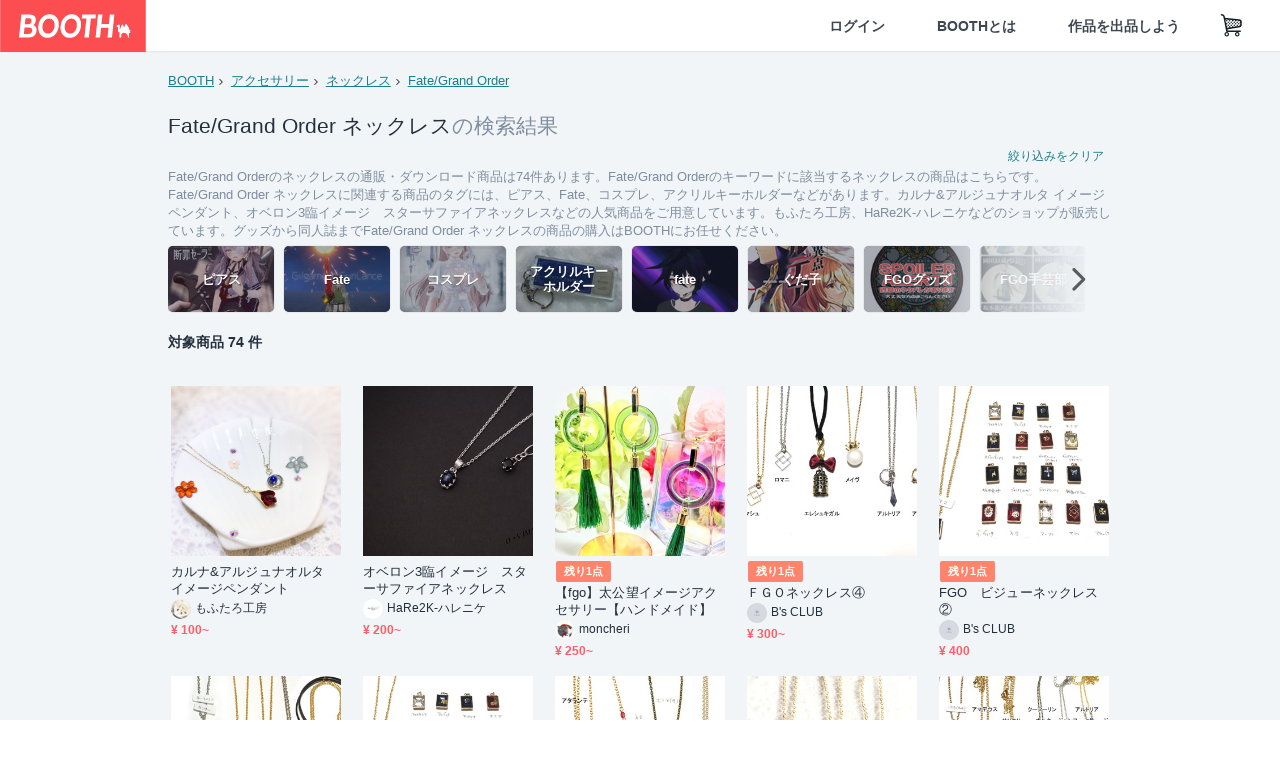

--- FILE ---
content_type: text/html; charset=utf-8
request_url: https://booth.pm/ja/browse/%E3%83%8D%E3%83%83%E3%82%AF%E3%83%AC%E3%82%B9?sort=price_asc&tags%5B%5D=Fate%2FGrand+Order
body_size: 27429
content:
<!DOCTYPE html><html lang="ja"><head><link href="/manifest.json" rel="manifest" /><meta charset="utf-8" /><title>Fate/Grand Orderのネックレス 人気の同人グッズ74点を通販！話題のアニメやデザインから個性的で被らないアイテムが見つかる - BOOTH</title>
<meta name="description" content="BOOTH（ブース）とは、pixivと連携した、創作物の総合マーケットです。無料で簡単にショップを作成でき、商品の保管・発送代行サービスも提供しています！">
<meta name="keywords" content="booth, ブース, pixiv, ピクシブ, イラスト, マンガ, 創作, オンラインストア, オンラインショップ, ネットショップ, ec, ネット通販">
<link rel="canonical" href="https://booth.pm/ja/browse/%E3%83%8D%E3%83%83%E3%82%AF%E3%83%AC%E3%82%B9?tags%5B%5D=Fate%2FGrand+Order">
<meta name="twitter:site" content="booth_pm">
<meta name="twitter:card" content="summary_large_image">
<meta name="twitter:title" content="Fate/Grand Orderのネックレス 人気の同人グッズ74点を通販！話題のアニメやデザインから個性的で被らないアイテムが見つかる - BOOTH">
<meta name="twitter:description" content="BOOTH（ブース）とは、pixivと連携した、創作物の総合マーケットです。無料で簡単にショップを作成でき、商品の保管・発送代行サービスも提供しています！">
<meta name="twitter:image" content="https://asset.booth.pm/assets/og_image-0c48d775edd33430ac54dd64cfc63ac699ca30e50873bfde4d77a971ee66ffa0.png">
<meta property="og:type" content="product.group">
<meta property="og:title" content="Fate/Grand Orderのネックレス 人気の同人グッズ74点を通販！話題のアニメやデザインから個性的で被らないアイテムが見つかる - BOOTH">
<meta property="og:description" content="BOOTH（ブース）とは、pixivと連携した、創作物の総合マーケットです。無料で簡単にショップを作成でき、商品の保管・発送代行サービスも提供しています！">
<meta property="og:image" content="https://asset.booth.pm/assets/og_image-0c48d775edd33430ac54dd64cfc63ac699ca30e50873bfde4d77a971ee66ffa0.png">
<meta property="og:url" content="https://booth.pm/ja/browse/%E3%83%8D%E3%83%83%E3%82%AF%E3%83%AC%E3%82%B9">
<meta name="format-detection" content="telephone=no">
<meta name="ga_dimension1" content="customer">
<meta name="ga_dimension2" content="no"><meta content="IE=edge" http-equiv="X-UA-Compatible" /><meta content="G-RWT2QKJLDC" name="ga" /><meta content="&quot;production&quot;" name="js_const_env" /><meta content="&quot;booth.pm&quot;" name="js_const_base_domain" /><meta content="false" name="js_const_user_signed_in" /><meta content="&quot;ja&quot;" name="js_const_user_locale" /><meta content="false" name="js_const_user_locale_redirect_confirm" /><meta content="{&quot;ja&quot;:&quot;https://booth.pm/locale?locale=ja\u0026return_to=https%3A%2F%2Fbooth.pm%2Fja%2Fbrowse%2F%25E3%2583%258D%25E3%2583%2583%25E3%2582%25AF%25E3%2583%25AC%25E3%2582%25B9%3Fsort%3Dprice_asc%26tags%255B%255D%3DFate%252FGrand%2BOrder&quot;,&quot;en&quot;:&quot;https://booth.pm/locale?locale=en\u0026return_to=https%3A%2F%2Fbooth.pm%2Fen%2Fbrowse%2F%25E3%2583%258D%25E3%2583%2583%25E3%2582%25AF%25E3%2583%25AC%25E3%2582%25B9%3Fsort%3Dprice_asc%26tags%255B%255D%3DFate%252FGrand%2BOrder&quot;,&quot;ko&quot;:&quot;https://booth.pm/locale?locale=ko\u0026return_to=https%3A%2F%2Fbooth.pm%2Fko%2Fbrowse%2F%25E3%2583%258D%25E3%2583%2583%25E3%2582%25AF%25E3%2583%25AC%25E3%2582%25B9%3Fsort%3Dprice_asc%26tags%255B%255D%3DFate%252FGrand%2BOrder&quot;,&quot;zh-cn&quot;:&quot;https://booth.pm/locale?locale=zh-cn\u0026return_to=https%3A%2F%2Fbooth.pm%2Fzh-cn%2Fbrowse%2F%25E3%2583%258D%25E3%2583%2583%25E3%2582%25AF%25E3%2583%25AC%25E3%2582%25B9%3Fsort%3Dprice_asc%26tags%255B%255D%3DFate%252FGrand%2BOrder&quot;,&quot;zh-tw&quot;:&quot;https://booth.pm/locale?locale=zh-tw\u0026return_to=https%3A%2F%2Fbooth.pm%2Fzh-tw%2Fbrowse%2F%25E3%2583%258D%25E3%2583%2583%25E3%2582%25AF%25E3%2583%25AC%25E3%2582%25B9%3Fsort%3Dprice_asc%26tags%255B%255D%3DFate%252FGrand%2BOrder&quot;}" name="js_const_user_locale_redirect_urls" /><meta content="false" name="js_const_user_adult" /><meta content="null" name="js_const_user_uuid" /><meta content="&quot;https://accounts.booth.pm/wish_lists.json&quot;" name="js_const_wish_lists_url" /><meta content="191" name="js_const_item_name_max_length" /><meta content="6000" name="js_const_description_max_length" /><meta content="1024" name="js_const_downloadable_max_file_size" /><meta content="[&quot;.psd&quot;,&quot;.ai&quot;,&quot;.lip&quot;,&quot;.pdf&quot;,&quot;.mp3&quot;,&quot;.m4a&quot;,&quot;.wav&quot;,&quot;.aiff&quot;,&quot;.flac&quot;,&quot;.epub&quot;,&quot;.vroid&quot;,&quot;.vroidcustomitem&quot;,&quot;.vrm&quot;,&quot;.vrma&quot;,&quot;.xwear&quot;,&quot;.xavatar&quot;,&quot;.xroid&quot;,&quot;.jpg&quot;,&quot;.jpeg&quot;,&quot;.gif&quot;,&quot;.png&quot;,&quot;.mp4&quot;,&quot;.mov&quot;,&quot;.avi&quot;,&quot;.zip&quot;,&quot;.rar&quot;]" name="js_const_downloadable_acceptable_file_types" /><meta content="[&quot;.jpg&quot;,&quot;.jpeg&quot;,&quot;.gif&quot;,&quot;.png&quot;]" name="js_const_image_acceptable_file_types" /><meta content="&quot;https://creator-status.fanbox.cc&quot;" name="js_const_pixiv_fanbox_creator_endpoint" /><meta content="22" name="js_const_max_length_japanese" /><meta content="60" name="js_const_max_length_overseas" /><meta content="30" name="js_const_stock_reservation_min_stock_amount" /><meta content="&quot;71bad9c7-587e-4583-93f7-40873c573ffa&quot;" name="js_const_one_signal_app_id" /><meta content="744" name="js_const_mobile_breakpoint" /><meta content="&quot;market_search_browse&quot;" name="js_const_ga_from" /><meta content="initial-scale=1.0" id="viewport" name="viewport" /><meta name="csrf-param" content="authenticity_token" />
<meta name="csrf-token" content="5airb2CSXFT7JhptnV4dcaYmA9JgQ31d3i0N_kO_rxxfRya1LMG2D7v3WBrBjC3B0LSu5bYMJqweA61Ez4SZIg" /><link rel="stylesheet" href="https://asset.booth.pm/assets/53cfa8009ded4ce6dc16.css" media="all" /><style>.is-bg-image:after {
  position: static;
}
.recent_viewed_items_component {
  overflow: hidden;
  background-color: #fff;
  box-shadow: inset 0 -1px 0 0 #f2f4f5;
}
.recent_viewed_items_component .recent_viewed_items_title {
  color: #fc4d50;
  text-align: center;
  font-size: 0.6875rem;
  line-height: 2.3636363636;
  letter-spacing: 2px;
  text-transform: uppercase;
  font-family: -apple-system, BlinkMacSystemFont, Avenir-Heavy, Helvetica Neue, Segoe UI, Arial,
    ヒラギノ角ゴ ProN, Hiragino Kaku Gothic ProN, メイリオ, Meiryo, ＭＳ Ｐゴシック, sans-serif;
  font-weight: 600;
}
.recent_viewed_items_component .recent_viewed_items_wrapper {
  box-sizing: border-box;
  display: flex;
  align-items: stretch;
  justify-content: center;
  padding: 5px 4px 14px 5px;
}
.recent_viewed_items_component .recent_viewed_items_wrapper .show_history {
  display: flex;
  box-sizing: border-box;
  align-items: center;
  justify-content: center;
  flex: 0 0 8.6956521739%;
  width: 8.6956521739%;
  margin-left: 0.0905797101%;
  padding: 0 0.5435%;
  background-color: #fc4d50;
  border-radius: 2px;
  color: #fff;
  text-decoration: none;
  font-size: 0.6875rem;
  font-family: -apple-system, BlinkMacSystemFont, Avenir-Heavy, Helvetica Neue, Segoe UI, Arial,
    ヒラギノ角ゴ ProN, Hiragino Kaku Gothic ProN, メイリオ, Meiryo, ＭＳ Ｐゴシック, sans-serif;
  font-weight: 600;
}
.recent_viewed_items_component .recent_viewed_items_wrapper .recent_viewed_item_component {
  box-sizing: border-box;
  display: block;
  flex-basis: 4.6575342466%;
  flex-shrink: 0;
  width: 4.6575342466%;
  margin-right: 1.095890411%;
  background-size: cover;
  background-position: 50%;
  border-radius: 1px;
}
.recent_viewed_items_component .recent_viewed_items_wrapper .recent_viewed_item_component:hover {
  opacity: 0.89;
}
@media screen and (min-width: 0px) and (max-width: 743px) {
  .recent_viewed_items_component .recent_viewed_items_title {
    line-height: 2;
  }
  .recent_viewed_items_component .recent_viewed_items_wrapper {
    justify-content: flex-start;
    height: 100%;
    padding: 1.0666666667% 0.8%;
  }
  .recent_viewed_items_component .recent_viewed_items_wrapper .show_history {
    flex: 0 0 19.5%;
    width: 19.5%;
    margin-left: 0.3%;
    padding: 0;
    font-size: 0.5625rem;
  }
  .recent_viewed_items_component .recent_viewed_items_wrapper .recent_viewed_item_component {
    flex-basis: 12.6%;
    width: 12.6%;
    margin: 0 0.3%;
  }
}</style><style>.search-guide-tablet-image {
  background-size: cover;
  background-position: 50%;
  opacity: 0.6;
  width: 106px;
  height: 66px;
  background-color: #252f3d;
}
.search-guide-tablet:hover .search-guide-tablet-image {
  opacity: 0.66;
}
@media screen and (min-width: 0px) and (max-width: 743px) {
  .search-guide-tablet-image {
    height: 44px;
  }
}</style><style>.top-categories-heading {
  font-size: 0.8125rem;
  line-height: 3;
  letter-spacing: 2px;
  text-transform: uppercase;
  font-family: -apple-system, BlinkMacSystemFont, Avenir-Heavy, Helvetica Neue, Segoe UI, Arial,
    ヒラギノ角ゴ ProN, Hiragino Kaku Gothic ProN, メイリオ, Meiryo, ＭＳ Ｐゴシック, sans-serif;
  font-weight: 600;
}
@media screen and (min-width: 0px) and (max-width: 743px) {
  .top-categories-heading {
    font-size: 0.75rem;
    line-height: 22/12;
  }
}</style><style>.booth-modal {
  position: fixed;
  top: 0;
  left: 0;
  right: 0;
  opacity: 0;
  visibility: hidden;
  bottom: 0;
  z-index: -1;
  overflow: auto;
  border-radius: 5px;
}
.booth-modal-on .booth-modal {
  opacity: 1;
  visibility: visible;
}
.booth-modal-on .booth-modal {
  z-index: 9500;
  -webkit-overflow-scrolling: touch;
}
.booth-overlay {
  box-sizing: border-box;
  z-index: -2;
  height: 100%;
  background: rgba(95, 105, 122, 0.39);
  position: fixed;
  top: 0;
  left: 0;
  right: 0;
  opacity: 0;
  visibility: hidden;
}
.booth-modal-on .booth-overlay {
  opacity: 1;
  visibility: visible;
  z-index: 9000;
}
.booth-modal-viewer {
  display: flex;
  justify-content: center;
  height: 100%;
}
.booth-modal-viewer-inner {
  text-align: center;
  vertical-align: middle;
  width: 100%;
  margin: auto 0;
}
.booth-modal-content-wrapper {
  display: inline-block;
  text-align: left;
  margin: 52px;
}
.booth-modal-head .btn {
  margin: 0;
  padding: 0;
  color: #fff;
}
.booth-modal-content {
  z-index: -1;
  background-color: #fff;
  box-shadow: 0 0 0 1px rgba(0, 0, 0, 0.05), 8px 8px 0 0 rgba(95, 105, 122, 0.39);
}
.booth-modal-content .panel {
  border: none;
}
.booth-modal-content .panel-head {
  background-color: #ebedf2;
  font-size: 0.8125rem;
  font-family: -apple-system, BlinkMacSystemFont, booth demi en, booth demi jp, メイリオ, Meiryo,
    ＭＳ Ｐゴシック, sans-serif;
  font-weight: 500;
}
.booth-modal-content .field {
  margin: 26px;
  padding: 0;
}
@media screen and (min-width: 0px) and (max-width: 743px) {
  .booth-modal {
    left: auto;
    right: auto;
    bottom: auto;
    box-sizing: border-box;
    width: 100%;
    height: 100%;
    margin: 0;
    padding: 0;
    border-radius: 0;
  }
  .booth-modal-content-wrapper {
    display: block;
    margin: 22px 8px;
  }
  .booth-modal-content {
    box-shadow: 0 0 0 1px rgba(0, 0, 0, 0.05);
  }
  .booth-modal-content .panel-head {
    font-size: 1rem;
  }
}</style><style>.item-card {
  position: relative;
  font-size: 1rem;
  transition: width 0.18s cubic-bezier(0.215, 0.61, 0.355, 1);
}
.item-card__summary {
  font-size: 0.8125rem;
  text-align: left;
}
.item-card__shop-name-anchor {
  color: #171d26;
  max-width: 312px;
  display: inline-block;
  overflow: hidden;
  text-overflow: ellipsis;
  white-space: nowrap;
  display: block;
}
.item-card__thumbnail-loader {
  display: none;
  position: absolute;
  left: 0;
  bottom: 0;
  right: 0;
  height: 6px;
  background-color: #c7c9d1;
  background-repeat: repeat-x;
  background-size: 40px 40px;
  background-image: linear-gradient(
    45deg,
    hsla(0, 0%, 100%, 0.3) 25%,
    transparent 0,
    transparent 50%,
    hsla(0, 0%, 100%, 0.3) 0,
    hsla(0, 0%, 100%, 0.3) 75%,
    transparent 0,
    transparent
  );
  animation: progress-bar-stripe 1s linear infinite;
}
.item-card__thumbnail-images {
  position: relative;
}
.item-card__thumbnail-images:after {
  content: '';
  display: block;
  padding-top: 100%;
}
.item-card__thumbnail-image {
  position: absolute;
  display: block;
  width: 100%;
  background-position: 50%;
  background-repeat: no-repeat;
  background-size: cover;
}
.item-card__thumbnail-image[style*='thumbnail-alert-312'][style|='background'] {
  background-size: cover;
}
.item-card__thumbnail-image:after {
  content: '';
  display: block;
  padding-top: 100%;
}</style><style>.eventname-flag {
  display: inline-block;
  vertical-align: top;
  max-width: 100%;
  line-height: 20px;
}
.eventname-flag--inner {
  position: relative;
  display: flex;
  align-items: center;
  box-sizing: border-box;
  height: 20px;
  padding: 0 0.3125em;
  background-color: rgba(252, 77, 80, 0.8);
  font-size: 0.75rem;
  color: #fff !important;
  text-decoration: none;
}
.eventname-flag--inner:after,
.eventname-flag--inner:before {
  content: '';
  position: absolute;
  left: 100%;
  width: 0;
  height: 0;
  border-style: solid;
  transform: scaleX(0.6);
  transform-origin: left center;
}
.eventname-flag--inner:after {
  top: 0;
  border-width: 10px 10px 0 0;
  border-color: rgba(252, 77, 80, 0.8) transparent transparent;
}
.eventname-flag--inner:before {
  bottom: 0;
  border-width: 10px 0 0 10px;
  border-color: transparent transparent transparent rgba(252, 77, 80, 0.8);
}
.eventname-flag--exhibition-open {
  height: 2em;
  padding: 3px 0.65em;
  background: transparent url(/static-images/effects/bg_event_badge_noise.gif) no-repeat;
  background-size: cover;
  color: #252f3d !important;
  font-size: 0.8125rem;
  font-family: -apple-system, BlinkMacSystemFont, Avenir-Heavy, Helvetica Neue, Segoe UI, Arial,
    ヒラギノ角ゴ ProN, Hiragino Kaku Gothic ProN, メイリオ, Meiryo, ＭＳ Ｐゴシック, sans-serif;
  font-weight: 600;
}
.eventname-flag--exhibition-open:after,
.eventname-flag--exhibition-open:before {
  display: none;
}
@media screen and (min-width: 0px) and (max-width: 743px) {
  .eventname-flag--inner {
    font-size: 0.6875rem;
  }
  .eventname-flag--exhibition-open {
    padding: 1px 0.65em;
  }
}</style><link rel="stylesheet" href="https://asset.booth.pm/assets/27c69bbba8f8af4ed26b.css" media="all" /><script src="https://asset.booth.pm/assets/a5f1f9ab228166d6e921.js" defer="defer" nonce="E0/41bRVDQWGj8ENyHkKZbHh4Q5nSXxcbaw8Ux2h9xE="></script><link rel="icon" type="image/x-icon" href="https://asset.booth.pm/favicon.ico" /><link href="/static-images/pwa/icon_size_180.png" rel="apple-touch-icon-precomposed" /><meta /><meta /></head><body class="font-default-family flex flex-col min-h-full bg-white text-text-default text-base font-normal leading-snug desktop:leading-relaxed m-0 antialiased mobile:tracking-[-0.001em]"><header class=" sticky top-0 w-full z-[1000]" role="banner"><div><div class="w-full bg-white shadow-border300 shadow-header js-smooth-scroll-header js-sticky-header"><div class="[&amp;_a]:text-inherit [&amp;&gt;:nth-child(even)]:border-t"></div><nav class="flex h-[44px] desktop:h-[52px]" role="navigation"><div class="flex flex-terminal items-center shrink"><a class="block shrink-0" href="https://booth.pm/"><img alt="BOOTH" class="h-[44px] desktop:h-[52px] align-top" width="146" height="52" src="https://asset.booth.pm/assets/booth_logo-cd38e1da31e93676b081bd8f0aca2805f758f514c8e95dc3f1a8aac5e58dffec.svg" /></a><div class="w-full shrink" data-ga-from="market_search_browse" data-portal-url="https://booth.pm/ja" data-search-params="{&quot;category&quot;:&quot;ネックレス&quot;,&quot;sort&quot;:&quot;price_asc&quot;,&quot;tags&quot;:[&quot;Fate/Grand Order&quot;],&quot;portal_domain&quot;:&quot;ja&quot;}" data-search-url="https://booth.pm/ja/items" id="js-item-search-box"></div></div><div class="flex items-stretch mr-12 shrink-0"><div class="flex items-center justify-center h-[52px] no-underline text-ui-label w-auto text-[14px]"><a class="inline-block leading-none cursor-pointer box-border transition-all no-underline px-[26px] py-0 !text-text-gray600 hover:!text-[#505c6b] font-default-family font-semibold" id="sign_in" aria-label="ログイン" href="/users/sign_in">ログイン</a></div><div class="flex items-center justify-center h-[52px] no-underline text-ui-label w-auto text-[14px]"><a class="inline-block leading-none cursor-pointer box-border transition-all no-underline px-[26px] py-0 !text-text-gray600 hover:!text-[#505c6b] font-default-family font-semibold" aria-label="BOOTHとは" data-tracking="click" data-product-list="from market_search_browse via global_nav to about" href="https://booth.pm/about">BOOTHとは</a></div><div class="flex items-center justify-center h-[52px] no-underline text-ui-label w-auto text-[14px]"><a class="inline-block leading-none cursor-pointer box-border transition-all no-underline px-[26px] py-0 !text-text-gray600 hover:!text-[#505c6b] font-default-family font-semibold" data-product-list="from market_search_browse via nav to booth_guide" data-tracking="click" aria-label="作品を出品しよう" href="https://booth.pm/guide">作品を出品しよう</a></div><a class="flex items-center justify-center w-[52px] h-[52px] inline-block leading-none cursor-pointer\
box-border !text-ui-label relative" id="show_cart" aria-label="ショッピングカート" href="https://booth.pm/carts"><pixiv-icon name="24/Basket"></pixiv-icon></a><div class="flex items-center ml-[10px]"><div class="js-locale-switcher"></div></div></div></nav></div></div></header><div class="msg"></div><div class="fixed top-0 w-full z-[2000]" id="js-flash-message"></div><div id="js-toast-message"></div><div class="page-wrap box-border relative z-[2] flex-grow basis-auto bg-[#f1f5f8] shadow-[1px_0_0_0_rgba(0,0,0,0.05)] transition-all duration-[180ms] ease-in min-w-[970px] mobile:min-w-[auto]"><main role="main"><div class="search-analytics" data-category="ネックレス" data-page="1" data-tags="[&quot;Fate/Grand Order&quot;]" data-tracking="search"></div><div class="flex justify-center gap-24"><div class="w-[176px] hidden screen5:block my-16"><div id="js-detail-search-sidebar"></div></div><div><div class="container"><div class="breadcrumbs !p-0 !my-16"><div class="breadcrumb"><a class="label" href="https://booth.pm/ja/items">BOOTH</a></div><div class="breadcrumb"><a class="label" data-tracking="click" data-product-list="from market_search_browse via breadcrumbs to category_index" href="/ja/browse/%E3%82%A2%E3%82%AF%E3%82%BB%E3%82%B5%E3%83%AA%E3%83%BC?sort=price_asc&amp;tags%5B%5D=Fate%2FGrand+Order">アクセサリー</a></div><div class="breadcrumb"><a class="label" data-tracking="click" data-product-list="from market_search_browse via breadcrumbs to category_index" href="/ja/browse/%E3%83%8D%E3%83%83%E3%82%AF%E3%83%AC%E3%82%B9?sort=price_asc&amp;tags%5B%5D=Fate%2FGrand+Order">ネックレス</a></div><div class="breadcrumb"><a class="label" href="https://booth.pm/ja/items?tags%5B%5D=Fate%2FGrand+Order">Fate/Grand Order</a></div></div><div class="u-pb-300"><div class="flex flex-row justify-between items-center"><div class="w-[calc(100%_-_104px)] flex-[none]"><h1 class="mb-0 u-tpg-title2 font-default-family font-normal"><div class="text-text-default inline-block">Fate/Grand Order  ネックレス</div><div class="text-text-gray300 inline-block">の検索結果</div></h1></div><div class="w-[104px]"><div class="js-search-filter-button"></div></div></div><div class="flex flex-row justify-between"><div class="w-[calc(100%_-_104px)] flex-[none]"><div data-badge-params="[{&quot;label&quot;:&quot;tags&quot;,&quot;value&quot;:&quot;Fate/Grand Order&quot;,&quot;close_link&quot;:&quot;https://booth.pm/ja/browse/%E3%83%8D%E3%83%83%E3%82%AF%E3%83%AC%E3%82%B9?sort=price_asc&quot;},{&quot;label&quot;:&quot;category&quot;,&quot;value&quot;:&quot;アクセサリー&quot;,&quot;close_link&quot;:&quot;https://booth.pm/ja/items?sort=price_asc\u0026tags%5B%5D=Fate%2FGrand+Order&quot;},{&quot;label&quot;:&quot;sub_category&quot;,&quot;value&quot;:&quot;ネックレス&quot;,&quot;close_link&quot;:&quot;https://booth.pm/ja/browse/%E3%82%A2%E3%82%AF%E3%82%BB%E3%82%B5%E3%83%AA%E3%83%BC?sort=price_asc\u0026tags%5B%5D=Fate%2FGrand+Order&quot;},{&quot;label&quot;:&quot;adult_all_age&quot;,&quot;value&quot;:true,&quot;close_link&quot;:&quot;https://booth.pm/ja/browse/%E3%83%8D%E3%83%83%E3%82%AF%E3%83%AC%E3%82%B9?adult=include\u0026sort=price_asc\u0026tags%5B%5D=Fate%2FGrand+Order&quot;},{&quot;label&quot;:&quot;include_out_of_stock&quot;,&quot;value&quot;:true,&quot;close_link&quot;:&quot;https://booth.pm/ja/browse/%E3%83%8D%E3%83%83%E3%82%AF%E3%83%AC%E3%82%B9?in_stock=true\u0026sort=price_asc\u0026tags%5B%5D=Fate%2FGrand+Order&quot;}]" id="js-search-option-badges"></div></div><div class="w-[104px]"><a class="nav-item text-xs !p-0" href="https://booth.pm/ja/items">絞り込みをクリア</a></div></div><p class="u-tpg-caption1 mb-0 text-text-gray300">Fate/Grand Orderのネックレスの通販・ダウンロード商品は74件あります。Fate/Grand Orderのキーワードに該当するネックレスの商品はこちらです。</p><p class="u-tpg-caption1 mb-0 text-text-gray300">Fate/Grand Order  ネックレスに関連する商品のタグには、ピアス、Fate、コスプレ、アクリルキーホルダーなどがあります。カルナ&amp;アルジュナオルタ イメージペンダント、オベロン3臨イメージ　スターサファイアネックレスなどの人気商品をご用意しています。もふたろ工房、HaRe2K-ハレニケなどのショップが販売しています。グッズから同人誌までFate/Grand Order  ネックレスの商品の購入はBOOTHにお任せください。</p><div class="search-guide-nav"><div class="search-guide-slider-wrapper"><div class="search-guide-slider"><div class="search-guide-slider-container"><span data-direction="left"></span><a class="search-guide-tablet" data-tracking="click" data-product-list="from market_search_browse via related_tag_banners to search_index" href="https://booth.pm/ja/browse/%E3%83%8D%E3%83%83%E3%82%AF%E3%83%AC%E3%82%B9?sort=price_asc&amp;tags%5B%5D=%E3%83%94%E3%82%A2%E3%82%B9"><div class="search-guide-tablet-image" style="background-image:url(https://booth.pximg.net/c/150x150/87b70515-e32e-4a2e-bf41-317cf2c2177c/i/5485641/0cfec889-4f2c-4983-9b80-ffb359c6eb0d_base_resized.jpg)"></div><div class="search-guide-tablet-label"><div class="search-guide-tablet-label-inner">ピアス</div></div></a><a class="search-guide-tablet" data-tracking="click" data-product-list="from market_search_browse via related_tag_banners to search_index" href="https://booth.pm/ja/browse/%E3%83%8D%E3%83%83%E3%82%AF%E3%83%AC%E3%82%B9?sort=price_asc&amp;tags%5B%5D=Fate"><div class="search-guide-tablet-image" style="background-image:url(https://booth.pximg.net/c/150x150/33180f0c-f205-44e4-8cd3-6d34277fda3d/i/6712305/54a29bfb-3fc1-477d-8241-c3babd23dd2e_base_resized.jpg)"></div><div class="search-guide-tablet-label"><div class="search-guide-tablet-label-inner">Fate</div></div></a><a class="search-guide-tablet" data-tracking="click" data-product-list="from market_search_browse via related_tag_banners to search_index" href="https://booth.pm/ja/browse/%E3%83%8D%E3%83%83%E3%82%AF%E3%83%AC%E3%82%B9?sort=price_asc&amp;tags%5B%5D=%E3%82%B3%E3%82%B9%E3%83%97%E3%83%AC"><div class="search-guide-tablet-image" style="background-image:url(https://booth.pximg.net/c/150x150/2c32971b-6bde-44dd-ad58-a31eceb2c863/i/5961256/9b915abd-4d93-48a8-8b16-73b5e10d7188_base_resized.jpg)"></div><div class="search-guide-tablet-label"><div class="search-guide-tablet-label-inner">コスプレ</div></div></a><a class="search-guide-tablet" data-tracking="click" data-product-list="from market_search_browse via related_tag_banners to search_index" href="https://booth.pm/ja/browse/%E3%83%8D%E3%83%83%E3%82%AF%E3%83%AC%E3%82%B9?sort=price_asc&amp;tags%5B%5D=%E3%82%A2%E3%82%AF%E3%83%AA%E3%83%AB%E3%82%AD%E3%83%BC%E3%83%9B%E3%83%AB%E3%83%80%E3%83%BC"><div class="search-guide-tablet-image" style="background-image:url(https://booth.pximg.net/c/150x150/fc3d4e15-6396-44a4-9e9a-3b56a678919b/i/5433978/681f06b5-ee54-47c2-a6d7-371868878fd2_base_resized.jpg)"></div><div class="search-guide-tablet-label"><div class="search-guide-tablet-label-inner">アクリルキーホルダー</div></div></a><a class="search-guide-tablet" data-tracking="click" data-product-list="from market_search_browse via related_tag_banners to search_index" href="https://booth.pm/ja/browse/%E3%83%8D%E3%83%83%E3%82%AF%E3%83%AC%E3%82%B9?sort=price_asc&amp;tags%5B%5D=fate"><div class="search-guide-tablet-image" style="background-image:url(https://booth.pximg.net/c/150x150/13b929af-f4e7-4647-8945-5634720f7957/i/3134398/fa523ce3-6586-4450-b165-f10f62c0922e_base_resized.jpg)"></div><div class="search-guide-tablet-label"><div class="search-guide-tablet-label-inner">fate</div></div></a><a class="search-guide-tablet" data-tracking="click" data-product-list="from market_search_browse via related_tag_banners to search_index" href="https://booth.pm/ja/browse/%E3%83%8D%E3%83%83%E3%82%AF%E3%83%AC%E3%82%B9?sort=price_asc&amp;tags%5B%5D=%E3%81%90%E3%81%A0%E5%AD%90"><div class="search-guide-tablet-image" style="background-image:url(https://booth.pximg.net/c/150x150/e1ec9661-349f-49bd-bd75-d142750877ee/i/4887896/2dbd69aa-4ef4-4903-afc0-99437a53f311_base_resized.jpg)"></div><div class="search-guide-tablet-label"><div class="search-guide-tablet-label-inner">ぐだ子</div></div></a><a class="search-guide-tablet" data-tracking="click" data-product-list="from market_search_browse via related_tag_banners to search_index" href="https://booth.pm/ja/browse/%E3%83%8D%E3%83%83%E3%82%AF%E3%83%AC%E3%82%B9?sort=price_asc&amp;tags%5B%5D=FGO%E3%82%B0%E3%83%83%E3%82%BA"><div class="search-guide-tablet-image" style="background-image:url(https://booth.pximg.net/c/150x150/ad9b9f20-ecd9-4865-81b7-da269c0a0f7c/i/498255/7c7a1db6-d38c-4dc7-947b-4c87ac84010d_base_resized.jpg)"></div><div class="search-guide-tablet-label"><div class="search-guide-tablet-label-inner">FGOグッズ</div></div></a><a class="search-guide-tablet" data-tracking="click" data-product-list="from market_search_browse via related_tag_banners to search_index" href="https://booth.pm/ja/browse/%E3%83%8D%E3%83%83%E3%82%AF%E3%83%AC%E3%82%B9?sort=price_asc&amp;tags%5B%5D=FGO%E6%89%8B%E8%8A%B8%E9%83%A8"><div class="search-guide-tablet-image" style="background-image:url(https://booth.pximg.net/c/150x150/a00a9da6-e723-491a-ab74-737a1cde17d2/i/1187146/e8ed7014-97d0-4b94-9fd9-607a8c0d958e_base_resized.jpg)"></div><div class="search-guide-tablet-label"><div class="search-guide-tablet-label-inner">FGO手芸部</div></div></a><a class="search-guide-tablet" data-tracking="click" data-product-list="from market_search_browse via related_tag_banners to search_index" href="https://booth.pm/ja/browse/%E3%83%8D%E3%83%83%E3%82%AF%E3%83%AC%E3%82%B9?sort=price_asc&amp;tags%5B%5D=fgo%E6%89%8B%E8%8A%B8%E9%83%A8"><div class="search-guide-tablet-image" style="background-image:url(https://booth.pximg.net/c/150x150/13b929af-f4e7-4647-8945-5634720f7957/i/3134398/fa523ce3-6586-4450-b165-f10f62c0922e_base_resized.jpg)"></div><div class="search-guide-tablet-label"><div class="search-guide-tablet-label-inner">fgo手芸部</div></div></a><span data-direction="right"></span></div></div><a class="search-guide-slider-nav right"><i class="icon-arrow-open-right s-3x"></i></a><a class="search-guide-slider-nav left"><i class="icon-arrow-open-left s-3x"></i></a></div></div></div><div class="flex items-center u-pb-300 text-14 justify-between"><b>対象商品 74 件</b><div id="js-market-result-pulldown"></div></div><div class="l-row l-market-grid mt-0 ml-0"><div class="l-col market-items !pt-0 !pl-0"><div class="u-mt-400"><ul class="l-cards-5cols l-cards-sp-2cols"><li class="item-card l-card " data-product-brand="mofutaro" data-product-category="74" data-product-event="" data-product-id="1426250" data-product-list="from market_search_browse via search_result_multiline to market_item" data-product-name="カルナ&amp;アルジュナオルタ イメージペンダント" data-product-price="100" data-tracking="impression_item"><div class="item-card__wrap" id="item_1426250"><div class="item-card__thumbnail js-thumbnail"><div class="item-card__thumbnail-images"><a target="_self" class="js-thumbnail-image item-card__thumbnail-image" data-tracking="click_item" data-original="https://booth.pximg.net/c/300x300_a2_g5/1cc753e0-5f8d-4f92-8561-8f7a81d52914/i/1426250/99459d4d-c6f7-4ea4-a6e0-09daded8ffe2_base_resized.jpg" style="background-image: url(https://booth.pximg.net/c/300x300_a2_g5/1cc753e0-5f8d-4f92-8561-8f7a81d52914/i/1426250/99459d4d-c6f7-4ea4-a6e0-09daded8ffe2_base_resized.jpg);" href="https://booth.pm/ja/items/1426250"></a><a target="_self" class="js-thumbnail-image item-card__thumbnail-image !hidden" data-tracking="click_item" data-original="https://booth.pximg.net/c/300x300_a2_g5/1cc753e0-5f8d-4f92-8561-8f7a81d52914/i/1426250/41f6891a-6e6f-4451-9092-12bd8a7786bc_base_resized.jpg" href="https://booth.pm/ja/items/1426250"></a><a target="_self" class="js-thumbnail-image item-card__thumbnail-image !hidden" data-tracking="click_item" data-original="https://booth.pximg.net/c/300x300_a2_g5/1cc753e0-5f8d-4f92-8561-8f7a81d52914/i/1426250/2126c5d4-2e2e-40ce-a960-a193192dcb1c_base_resized.jpg" href="https://booth.pm/ja/items/1426250"></a><a target="_self" class="js-thumbnail-image item-card__thumbnail-image !hidden" data-tracking="click_item" data-original="https://booth.pximg.net/c/300x300_a2_g5/1cc753e0-5f8d-4f92-8561-8f7a81d52914/i/1426250/a60b5644-a93b-4bba-9694-a860c479091c_base_resized.jpg" href="https://booth.pm/ja/items/1426250"></a><div class="item-card__thumbnail-loader js-loader"></div></div><div class="item-card__eventname-flags"></div></div><div class="item-card__summary"><div class="item-card__category"></div><div class="l-item-card-badge flex flex-wrap gap-4 mt-2 empty:mt-0"></div><div class="item-card__title"><a target="_self" class="item-card__title-anchor--multiline nav !min-h-[auto]" data-tracking="click_item" href="https://booth.pm/ja/items/1426250">カルナ&amp;アルジュナオルタ イメージペンダント</a></div><div class="item-card__shop-info"><a class="item-card__shop-name-anchor nav" target="_blank" data-product-list="from market_search_browse via search_result_multiline to shop_index" data-tracking="click" rel="noopener" href="https://mofutaro.booth.pm/"><div class="flex items-center"><img alt="もふたろ工房" class="user-avatar at-item-footer" src="https://booth.pximg.net/c/48x48/users/3054265/icon_image/62553b25-0bfe-4532-ac45-521032d59041_base_resized.jpg" /><div class="item-card__shop-name">もふたろ工房</div></div></a></div><div class="flex items-center justify-between mt-2"><div class="price text-primary400 text-left u-tpg-caption2">¥ 100~</div><div class="l-item-card-favorite"><div class="js-item-card-wish-list-button" data-ga-from="market_search_browse" data-ga-via="search_result_multiline" data-item-id="1426250"></div></div></div></div></div></li><li class="item-card l-card " data-product-brand="nekozonbi" data-product-category="74" data-product-event="" data-product-id="5799831" data-product-list="from market_search_browse via search_result_multiline to market_item" data-product-name="オベロン3臨イメージ　スターサファイアネックレス" data-product-price="200" data-tracking="impression_item"><div class="item-card__wrap" id="item_5799831"><div class="item-card__thumbnail js-thumbnail"><div class="item-card__thumbnail-images"><a target="_self" class="js-thumbnail-image item-card__thumbnail-image" data-tracking="click_item" data-original="https://booth.pximg.net/c/300x300_a2_g5/a2e55eb4-bd31-4f8f-b1a8-4b4ee70a5d14/i/5799831/d9a9434b-f235-414b-84ce-d7139cd889c7_base_resized.jpg" style="background-image: url(https://booth.pximg.net/c/300x300_a2_g5/a2e55eb4-bd31-4f8f-b1a8-4b4ee70a5d14/i/5799831/d9a9434b-f235-414b-84ce-d7139cd889c7_base_resized.jpg);" href="https://booth.pm/ja/items/5799831"></a><a target="_self" class="js-thumbnail-image item-card__thumbnail-image !hidden" data-tracking="click_item" data-original="https://booth.pximg.net/c/300x300_a2_g5/a2e55eb4-bd31-4f8f-b1a8-4b4ee70a5d14/i/5799831/ce570e16-887c-48a0-bb77-55f7a640d895_base_resized.jpg" href="https://booth.pm/ja/items/5799831"></a><a target="_self" class="js-thumbnail-image item-card__thumbnail-image !hidden" data-tracking="click_item" data-original="https://booth.pximg.net/c/300x300_a2_g5/a2e55eb4-bd31-4f8f-b1a8-4b4ee70a5d14/i/5799831/ae658137-6afc-47ec-8bbe-cdf2255aff79_base_resized.jpg" href="https://booth.pm/ja/items/5799831"></a><a target="_self" class="js-thumbnail-image item-card__thumbnail-image !hidden" data-tracking="click_item" data-original="https://booth.pximg.net/c/300x300_a2_g5/a2e55eb4-bd31-4f8f-b1a8-4b4ee70a5d14/i/5799831/f92de893-d12a-443e-9fd4-3f6c511259f4_base_resized.jpg" href="https://booth.pm/ja/items/5799831"></a><div class="item-card__thumbnail-loader js-loader"></div></div><div class="item-card__eventname-flags"></div></div><div class="item-card__summary"><div class="item-card__category"></div><div class="l-item-card-badge flex flex-wrap gap-4 mt-2 empty:mt-0"></div><div class="item-card__title"><a target="_self" class="item-card__title-anchor--multiline nav !min-h-[auto]" data-tracking="click_item" href="https://booth.pm/ja/items/5799831">オベロン3臨イメージ　スターサファイアネックレス</a></div><div class="item-card__shop-info"><a class="item-card__shop-name-anchor nav" target="_blank" data-product-list="from market_search_browse via search_result_multiline to shop_index" data-tracking="click" rel="noopener" href="https://nekozonbi.booth.pm/"><div class="flex items-center"><img alt="HaRe2K-ハレニケ" class="user-avatar at-item-footer" src="https://booth.pximg.net/c/48x48/users/1891749/icon_image/ad05fb1a-1620-4294-abee-7e41b2f2540e_base_resized.jpg" /><div class="item-card__shop-name">HaRe2K-ハレニケ</div></div></a></div><div class="flex items-center justify-between mt-2"><div class="price text-primary400 text-left u-tpg-caption2">¥ 200~</div><div class="l-item-card-favorite"><div class="js-item-card-wish-list-button" data-ga-from="market_search_browse" data-ga-via="search_result_multiline" data-item-id="5799831"></div></div></div></div></div></li><li class="item-card l-card " data-product-brand="puddingmog0u0" data-product-category="74" data-product-event="" data-product-id="5309736" data-product-list="from market_search_browse via search_result_multiline to market_item" data-product-name="【fgo】太公望イメージアクセサリー【ハンド..." data-product-price="250" data-tracking="impression_item"><div class="item-card__wrap" id="item_5309736"><div class="item-card__thumbnail js-thumbnail"><div class="item-card__thumbnail-images"><a target="_self" class="js-thumbnail-image item-card__thumbnail-image" data-tracking="click_item" data-original="https://booth.pximg.net/c/300x300_a2_g5/96d06d4a-73dd-4460-a1cb-c847ce226dbe/i/5309736/21fb6a2e-1d85-4b3a-bb83-2d62cc3d2630_base_resized.jpg" style="background-image: url(https://booth.pximg.net/c/300x300_a2_g5/96d06d4a-73dd-4460-a1cb-c847ce226dbe/i/5309736/21fb6a2e-1d85-4b3a-bb83-2d62cc3d2630_base_resized.jpg);" href="https://booth.pm/ja/items/5309736"></a><a target="_self" class="js-thumbnail-image item-card__thumbnail-image !hidden" data-tracking="click_item" data-original="https://booth.pximg.net/c/300x300_a2_g5/96d06d4a-73dd-4460-a1cb-c847ce226dbe/i/5309736/044c15f8-e2a8-4bf6-a264-82eb3d053b10_base_resized.jpg" href="https://booth.pm/ja/items/5309736"></a><a target="_self" class="js-thumbnail-image item-card__thumbnail-image !hidden" data-tracking="click_item" data-original="https://booth.pximg.net/c/300x300_a2_g5/96d06d4a-73dd-4460-a1cb-c847ce226dbe/i/5309736/cfba4d65-3597-492b-9993-822a6665068f_base_resized.jpg" href="https://booth.pm/ja/items/5309736"></a><div class="item-card__thumbnail-loader js-loader"></div></div><div class="item-card__eventname-flags"></div></div><div class="item-card__summary"><div class="item-card__category"></div><div class="l-item-card-badge flex flex-wrap gap-4 mt-2 empty:mt-0"><div class="badge small-stock">残り1点</div></div><div class="item-card__title"><a target="_self" class="item-card__title-anchor--multiline nav !min-h-[auto]" data-tracking="click_item" href="https://booth.pm/ja/items/5309736">【fgo】太公望イメージアクセサリー【ハンドメイド】</a></div><div class="item-card__shop-info"><a class="item-card__shop-name-anchor nav" target="_blank" data-product-list="from market_search_browse via search_result_multiline to shop_index" data-tracking="click" rel="noopener" href="https://puddingmog0u0.booth.pm/"><div class="flex items-center"><img alt="moncheri" class="user-avatar at-item-footer" src="https://booth.pximg.net/c/48x48/users/5845885/icon_image/88154f7a-d926-4902-b8f3-1e2bdd3a6a3b_base_resized.jpg" /><div class="item-card__shop-name">moncheri</div></div></a></div><div class="flex items-center justify-between mt-2"><div class="price text-primary400 text-left u-tpg-caption2">¥ 250~</div><div class="l-item-card-favorite"><div class="js-item-card-wish-list-button" data-ga-from="market_search_browse" data-ga-via="search_result_multiline" data-item-id="5309736"></div></div></div></div></div></li><li class="item-card l-card " data-product-brand="yougetu" data-product-category="74" data-product-event="" data-product-id="2022708" data-product-list="from market_search_browse via search_result_multiline to market_item" data-product-name="ＦＧＯネックレス④" data-product-price="300" data-tracking="impression_item"><div class="item-card__wrap" id="item_2022708"><div class="item-card__thumbnail js-thumbnail"><div class="item-card__thumbnail-images"><a target="_self" class="js-thumbnail-image item-card__thumbnail-image" data-tracking="click_item" data-original="https://booth.pximg.net/c/300x300_a2_g5/f76e34b2-6f3f-453e-86ed-53fd1a3da444/i/2022708/cd6eef22-7b41-4c6e-9ac3-38df4129aa77_base_resized.jpg" style="background-image: url(https://booth.pximg.net/c/300x300_a2_g5/f76e34b2-6f3f-453e-86ed-53fd1a3da444/i/2022708/cd6eef22-7b41-4c6e-9ac3-38df4129aa77_base_resized.jpg);" href="https://booth.pm/ja/items/2022708"></a><div class="item-card__thumbnail-loader js-loader"></div></div><div class="item-card__eventname-flags"></div></div><div class="item-card__summary"><div class="item-card__category"></div><div class="l-item-card-badge flex flex-wrap gap-4 mt-2 empty:mt-0"><div class="badge small-stock">残り1点</div></div><div class="item-card__title"><a target="_self" class="item-card__title-anchor--multiline nav !min-h-[auto]" data-tracking="click_item" href="https://booth.pm/ja/items/2022708">ＦＧＯネックレス④</a></div><div class="item-card__shop-info"><a class="item-card__shop-name-anchor nav" target="_blank" data-product-list="from market_search_browse via search_result_multiline to shop_index" data-tracking="click" rel="noopener" href="https://yougetu.booth.pm/"><div class="flex items-center"><img alt="B&#39;s CLUB" class="user-avatar at-item-footer" src="https://asset.booth.pm/assets/thumbnail_placeholder_f_150x150-73e650fbec3b150090cbda36377f1a3402c01e36ff9fa96158de6016fa067d01.png" /><div class="item-card__shop-name">B&#39;s CLUB</div></div></a></div><div class="flex items-center justify-between mt-2"><div class="price text-primary400 text-left u-tpg-caption2">¥ 300~</div><div class="l-item-card-favorite"><div class="js-item-card-wish-list-button" data-ga-from="market_search_browse" data-ga-via="search_result_multiline" data-item-id="2022708"></div></div></div></div></div></li><li class="item-card l-card " data-product-brand="yougetu" data-product-category="74" data-product-event="" data-product-id="2022641" data-product-list="from market_search_browse via search_result_multiline to market_item" data-product-name="FGO　ビジューネックレス②" data-product-price="400" data-tracking="impression_item"><div class="item-card__wrap" id="item_2022641"><div class="item-card__thumbnail js-thumbnail"><div class="item-card__thumbnail-images"><a target="_self" class="js-thumbnail-image item-card__thumbnail-image" data-tracking="click_item" data-original="https://booth.pximg.net/c/300x300_a2_g5/f76e34b2-6f3f-453e-86ed-53fd1a3da444/i/2022641/65b94ad4-e6d8-4ce0-a2fb-357d220a5097_base_resized.jpg" style="background-image: url(https://booth.pximg.net/c/300x300_a2_g5/f76e34b2-6f3f-453e-86ed-53fd1a3da444/i/2022641/65b94ad4-e6d8-4ce0-a2fb-357d220a5097_base_resized.jpg);" href="https://booth.pm/ja/items/2022641"></a><a target="_self" class="js-thumbnail-image item-card__thumbnail-image !hidden" data-tracking="click_item" data-original="https://booth.pximg.net/c/300x300_a2_g5/f76e34b2-6f3f-453e-86ed-53fd1a3da444/i/2022641/18a33e85-ab48-4125-a2df-dee510e15cbd_base_resized.jpg" href="https://booth.pm/ja/items/2022641"></a><div class="item-card__thumbnail-loader js-loader"></div></div><div class="item-card__eventname-flags"></div></div><div class="item-card__summary"><div class="item-card__category"></div><div class="l-item-card-badge flex flex-wrap gap-4 mt-2 empty:mt-0"><div class="badge small-stock">残り1点</div></div><div class="item-card__title"><a target="_self" class="item-card__title-anchor--multiline nav !min-h-[auto]" data-tracking="click_item" href="https://booth.pm/ja/items/2022641">FGO　ビジューネックレス②</a></div><div class="item-card__shop-info"><a class="item-card__shop-name-anchor nav" target="_blank" data-product-list="from market_search_browse via search_result_multiline to shop_index" data-tracking="click" rel="noopener" href="https://yougetu.booth.pm/"><div class="flex items-center"><img alt="B&#39;s CLUB" class="user-avatar at-item-footer" src="https://asset.booth.pm/assets/thumbnail_placeholder_f_150x150-73e650fbec3b150090cbda36377f1a3402c01e36ff9fa96158de6016fa067d01.png" /><div class="item-card__shop-name">B&#39;s CLUB</div></div></a></div><div class="flex items-center justify-between mt-2"><div class="price text-primary400 text-left u-tpg-caption2">¥ 400</div><div class="l-item-card-favorite"><div class="js-item-card-wish-list-button" data-ga-from="market_search_browse" data-ga-via="search_result_multiline" data-item-id="2022641"></div></div></div></div></div></li><li class="item-card l-card " data-product-brand="yougetu" data-product-category="74" data-product-event="" data-product-id="2022658" data-product-list="from market_search_browse via search_result_multiline to market_item" data-product-name="FGOネックレス①" data-product-price="400" data-tracking="impression_item"><div class="item-card__wrap" id="item_2022658"><div class="item-card__thumbnail js-thumbnail"><div class="item-card__thumbnail-images"><a target="_self" class="js-thumbnail-image item-card__thumbnail-image" data-tracking="click_item" data-original="https://booth.pximg.net/c/300x300_a2_g5/f76e34b2-6f3f-453e-86ed-53fd1a3da444/i/2022658/8c73907c-fbde-4781-951a-afbacab4b880_base_resized.jpg" style="background-image: url(https://booth.pximg.net/c/300x300_a2_g5/f76e34b2-6f3f-453e-86ed-53fd1a3da444/i/2022658/8c73907c-fbde-4781-951a-afbacab4b880_base_resized.jpg);" href="https://booth.pm/ja/items/2022658"></a><div class="item-card__thumbnail-loader js-loader"></div></div><div class="item-card__eventname-flags"></div></div><div class="item-card__summary"><div class="item-card__category"></div><div class="l-item-card-badge flex flex-wrap gap-4 mt-2 empty:mt-0"><div class="badge small-stock">残り1点</div></div><div class="item-card__title"><a target="_self" class="item-card__title-anchor--multiline nav !min-h-[auto]" data-tracking="click_item" href="https://booth.pm/ja/items/2022658">FGOネックレス①</a></div><div class="item-card__shop-info"><a class="item-card__shop-name-anchor nav" target="_blank" data-product-list="from market_search_browse via search_result_multiline to shop_index" data-tracking="click" rel="noopener" href="https://yougetu.booth.pm/"><div class="flex items-center"><img alt="B&#39;s CLUB" class="user-avatar at-item-footer" src="https://asset.booth.pm/assets/thumbnail_placeholder_f_150x150-73e650fbec3b150090cbda36377f1a3402c01e36ff9fa96158de6016fa067d01.png" /><div class="item-card__shop-name">B&#39;s CLUB</div></div></a></div><div class="flex items-center justify-between mt-2"><div class="price text-primary400 text-left u-tpg-caption2">¥ 400~</div><div class="l-item-card-favorite"><div class="js-item-card-wish-list-button" data-ga-from="market_search_browse" data-ga-via="search_result_multiline" data-item-id="2022658"></div></div></div></div></div></li><li class="item-card l-card " data-product-brand="yougetu" data-product-category="74" data-product-event="" data-product-id="2022607" data-product-list="from market_search_browse via search_result_multiline to market_item" data-product-name="FGO ビジューネックレス①" data-product-price="400" data-tracking="impression_item"><div class="item-card__wrap" id="item_2022607"><div class="item-card__thumbnail js-thumbnail"><div class="item-card__thumbnail-images"><a target="_self" class="js-thumbnail-image item-card__thumbnail-image" data-tracking="click_item" data-original="https://booth.pximg.net/c/300x300_a2_g5/f76e34b2-6f3f-453e-86ed-53fd1a3da444/i/2022607/5da70469-a7ca-482e-95e6-371a600a4c4e_base_resized.jpg" style="background-image: url(https://booth.pximg.net/c/300x300_a2_g5/f76e34b2-6f3f-453e-86ed-53fd1a3da444/i/2022607/5da70469-a7ca-482e-95e6-371a600a4c4e_base_resized.jpg);" href="https://booth.pm/ja/items/2022607"></a><a target="_self" class="js-thumbnail-image item-card__thumbnail-image !hidden" data-tracking="click_item" data-original="https://booth.pximg.net/c/300x300_a2_g5/f76e34b2-6f3f-453e-86ed-53fd1a3da444/i/2022607/9f5e4a6c-59f0-462d-98f5-43549346cab3_base_resized.jpg" href="https://booth.pm/ja/items/2022607"></a><div class="item-card__thumbnail-loader js-loader"></div></div><div class="item-card__eventname-flags"></div></div><div class="item-card__summary"><div class="item-card__category"></div><div class="l-item-card-badge flex flex-wrap gap-4 mt-2 empty:mt-0"><div class="badge small-stock">残り1点</div></div><div class="item-card__title"><a target="_self" class="item-card__title-anchor--multiline nav !min-h-[auto]" data-tracking="click_item" href="https://booth.pm/ja/items/2022607">FGO ビジューネックレス①</a></div><div class="item-card__shop-info"><a class="item-card__shop-name-anchor nav" target="_blank" data-product-list="from market_search_browse via search_result_multiline to shop_index" data-tracking="click" rel="noopener" href="https://yougetu.booth.pm/"><div class="flex items-center"><img alt="B&#39;s CLUB" class="user-avatar at-item-footer" src="https://asset.booth.pm/assets/thumbnail_placeholder_f_150x150-73e650fbec3b150090cbda36377f1a3402c01e36ff9fa96158de6016fa067d01.png" /><div class="item-card__shop-name">B&#39;s CLUB</div></div></a></div><div class="flex items-center justify-between mt-2"><div class="price text-primary400 text-left u-tpg-caption2">¥ 400</div><div class="l-item-card-favorite"><div class="js-item-card-wish-list-button" data-ga-from="market_search_browse" data-ga-via="search_result_multiline" data-item-id="2022607"></div></div></div></div></div></li><li class="item-card l-card " data-product-brand="yougetu" data-product-category="74" data-product-event="" data-product-id="2022694" data-product-list="from market_search_browse via search_result_multiline to market_item" data-product-name="ＦＧＯネックレス③" data-product-price="400" data-tracking="impression_item"><div class="item-card__wrap" id="item_2022694"><div class="item-card__thumbnail js-thumbnail"><div class="item-card__thumbnail-images"><a target="_self" class="js-thumbnail-image item-card__thumbnail-image" data-tracking="click_item" data-original="https://booth.pximg.net/c/300x300_a2_g5/f76e34b2-6f3f-453e-86ed-53fd1a3da444/i/2022694/99a62e44-81f6-4919-8653-ab38edb7ac36_base_resized.jpg" style="background-image: url(https://booth.pximg.net/c/300x300_a2_g5/f76e34b2-6f3f-453e-86ed-53fd1a3da444/i/2022694/99a62e44-81f6-4919-8653-ab38edb7ac36_base_resized.jpg);" href="https://booth.pm/ja/items/2022694"></a><div class="item-card__thumbnail-loader js-loader"></div></div><div class="item-card__eventname-flags"></div></div><div class="item-card__summary"><div class="item-card__category"></div><div class="l-item-card-badge flex flex-wrap gap-4 mt-2 empty:mt-0"></div><div class="item-card__title"><a target="_self" class="item-card__title-anchor--multiline nav !min-h-[auto]" data-tracking="click_item" href="https://booth.pm/ja/items/2022694">ＦＧＯネックレス③</a></div><div class="item-card__shop-info"><a class="item-card__shop-name-anchor nav" target="_blank" data-product-list="from market_search_browse via search_result_multiline to shop_index" data-tracking="click" rel="noopener" href="https://yougetu.booth.pm/"><div class="flex items-center"><img alt="B&#39;s CLUB" class="user-avatar at-item-footer" src="https://asset.booth.pm/assets/thumbnail_placeholder_f_150x150-73e650fbec3b150090cbda36377f1a3402c01e36ff9fa96158de6016fa067d01.png" /><div class="item-card__shop-name">B&#39;s CLUB</div></div></a></div><div class="flex items-center justify-between mt-2"><div class="price text-primary400 text-left u-tpg-caption2">¥ 400~</div><div class="l-item-card-favorite"><div class="js-item-card-wish-list-button" data-ga-from="market_search_browse" data-ga-via="search_result_multiline" data-item-id="2022694"></div></div></div></div></div></li><li class="item-card l-card " data-product-brand="yougetu" data-product-category="74" data-product-event="" data-product-id="2193398" data-product-list="from market_search_browse via search_result_multiline to market_item" data-product-name="ＦＧＯネックレス⑦" data-product-price="400" data-tracking="impression_item"><div class="item-card__wrap" id="item_2193398"><div class="item-card__thumbnail js-thumbnail"><div class="item-card__thumbnail-images"><a target="_self" class="js-thumbnail-image item-card__thumbnail-image" data-tracking="click_item" data-original="https://booth.pximg.net/c/300x300_a2_g5/f76e34b2-6f3f-453e-86ed-53fd1a3da444/i/2193398/2e223f7b-0fbb-42b4-9652-ead121b6f4af_base_resized.jpg" style="background-image: url(https://booth.pximg.net/c/300x300_a2_g5/f76e34b2-6f3f-453e-86ed-53fd1a3da444/i/2193398/2e223f7b-0fbb-42b4-9652-ead121b6f4af_base_resized.jpg);" href="https://booth.pm/ja/items/2193398"></a><a target="_self" class="js-thumbnail-image item-card__thumbnail-image !hidden" data-tracking="click_item" data-original="https://booth.pximg.net/c/300x300_a2_g5/f76e34b2-6f3f-453e-86ed-53fd1a3da444/i/2193398/f5b481bd-e880-4eb9-8c43-ed7a47e18a73_base_resized.jpg" href="https://booth.pm/ja/items/2193398"></a><div class="item-card__thumbnail-loader js-loader"></div></div><div class="item-card__eventname-flags"></div></div><div class="item-card__summary"><div class="item-card__category"></div><div class="l-item-card-badge flex flex-wrap gap-4 mt-2 empty:mt-0"></div><div class="item-card__title"><a target="_self" class="item-card__title-anchor--multiline nav !min-h-[auto]" data-tracking="click_item" href="https://booth.pm/ja/items/2193398">ＦＧＯネックレス⑦</a></div><div class="item-card__shop-info"><a class="item-card__shop-name-anchor nav" target="_blank" data-product-list="from market_search_browse via search_result_multiline to shop_index" data-tracking="click" rel="noopener" href="https://yougetu.booth.pm/"><div class="flex items-center"><img alt="B&#39;s CLUB" class="user-avatar at-item-footer" src="https://asset.booth.pm/assets/thumbnail_placeholder_f_150x150-73e650fbec3b150090cbda36377f1a3402c01e36ff9fa96158de6016fa067d01.png" /><div class="item-card__shop-name">B&#39;s CLUB</div></div></a></div><div class="flex items-center justify-between mt-2"><div class="price text-primary400 text-left u-tpg-caption2">¥ 400~</div><div class="l-item-card-favorite"><div class="js-item-card-wish-list-button" data-ga-from="market_search_browse" data-ga-via="search_result_multiline" data-item-id="2193398"></div></div></div></div></div></li><li class="item-card l-card " data-product-brand="yougetu" data-product-category="74" data-product-event="" data-product-id="2022732" data-product-list="from market_search_browse via search_result_multiline to market_item" data-product-name="ＦＧＯネックレス⑥" data-product-price="500" data-tracking="impression_item"><div class="item-card__wrap" id="item_2022732"><div class="item-card__thumbnail js-thumbnail"><div class="item-card__thumbnail-images"><a target="_self" class="js-thumbnail-image item-card__thumbnail-image" data-tracking="click_item" data-original="https://booth.pximg.net/c/300x300_a2_g5/f76e34b2-6f3f-453e-86ed-53fd1a3da444/i/2022732/c23b2b6b-af24-4b62-8170-3c49b8be3f9a_base_resized.jpg" style="background-image: url(https://booth.pximg.net/c/300x300_a2_g5/f76e34b2-6f3f-453e-86ed-53fd1a3da444/i/2022732/c23b2b6b-af24-4b62-8170-3c49b8be3f9a_base_resized.jpg);" href="https://booth.pm/ja/items/2022732"></a><div class="item-card__thumbnail-loader js-loader"></div></div><div class="item-card__eventname-flags"></div></div><div class="item-card__summary"><div class="item-card__category"></div><div class="l-item-card-badge flex flex-wrap gap-4 mt-2 empty:mt-0"><div class="badge empty-stock">在庫なし</div></div><div class="item-card__title"><a target="_self" class="item-card__title-anchor--multiline nav !min-h-[auto]" data-tracking="click_item" href="https://booth.pm/ja/items/2022732">ＦＧＯネックレス⑥</a></div><div class="item-card__shop-info"><a class="item-card__shop-name-anchor nav" target="_blank" data-product-list="from market_search_browse via search_result_multiline to shop_index" data-tracking="click" rel="noopener" href="https://yougetu.booth.pm/"><div class="flex items-center"><img alt="B&#39;s CLUB" class="user-avatar at-item-footer" src="https://asset.booth.pm/assets/thumbnail_placeholder_f_150x150-73e650fbec3b150090cbda36377f1a3402c01e36ff9fa96158de6016fa067d01.png" /><div class="item-card__shop-name">B&#39;s CLUB</div></div></a></div><div class="flex items-center justify-between mt-2"><div class="price text-primary400 text-left u-tpg-caption2">¥ 500</div><div class="l-item-card-favorite"><div class="js-item-card-wish-list-button" data-ga-from="market_search_browse" data-ga-via="search_result_multiline" data-item-id="2022732"></div></div></div></div></div></li><li class="item-card l-card " data-product-brand="yougetu" data-product-category="74" data-product-event="" data-product-id="2022722" data-product-list="from market_search_browse via search_result_multiline to market_item" data-product-name="ＦＧＯネックレス⑤" data-product-price="500" data-tracking="impression_item"><div class="item-card__wrap" id="item_2022722"><div class="item-card__thumbnail js-thumbnail"><div class="item-card__thumbnail-images"><a target="_self" class="js-thumbnail-image item-card__thumbnail-image" data-tracking="click_item" data-original="https://booth.pximg.net/c/300x300_a2_g5/f76e34b2-6f3f-453e-86ed-53fd1a3da444/i/2022722/b6e0019f-eed1-4375-a65f-db7c77bd4250_base_resized.jpg" style="background-image: url(https://booth.pximg.net/c/300x300_a2_g5/f76e34b2-6f3f-453e-86ed-53fd1a3da444/i/2022722/b6e0019f-eed1-4375-a65f-db7c77bd4250_base_resized.jpg);" href="https://booth.pm/ja/items/2022722"></a><div class="item-card__thumbnail-loader js-loader"></div></div><div class="item-card__eventname-flags"></div></div><div class="item-card__summary"><div class="item-card__category"></div><div class="l-item-card-badge flex flex-wrap gap-4 mt-2 empty:mt-0"><div class="badge empty-stock">在庫なし</div></div><div class="item-card__title"><a target="_self" class="item-card__title-anchor--multiline nav !min-h-[auto]" data-tracking="click_item" href="https://booth.pm/ja/items/2022722">ＦＧＯネックレス⑤</a></div><div class="item-card__shop-info"><a class="item-card__shop-name-anchor nav" target="_blank" data-product-list="from market_search_browse via search_result_multiline to shop_index" data-tracking="click" rel="noopener" href="https://yougetu.booth.pm/"><div class="flex items-center"><img alt="B&#39;s CLUB" class="user-avatar at-item-footer" src="https://asset.booth.pm/assets/thumbnail_placeholder_f_150x150-73e650fbec3b150090cbda36377f1a3402c01e36ff9fa96158de6016fa067d01.png" /><div class="item-card__shop-name">B&#39;s CLUB</div></div></a></div><div class="flex items-center justify-between mt-2"><div class="price text-primary400 text-left u-tpg-caption2">¥ 500</div><div class="l-item-card-favorite"><div class="js-item-card-wish-list-button" data-ga-from="market_search_browse" data-ga-via="search_result_multiline" data-item-id="2022722"></div></div></div></div></div></li><li class="item-card l-card " data-product-brand="yougetu" data-product-category="74" data-product-event="" data-product-id="2022679" data-product-list="from market_search_browse via search_result_multiline to market_item" data-product-name="FGOネックレス②" data-product-price="500" data-tracking="impression_item"><div class="item-card__wrap" id="item_2022679"><div class="item-card__thumbnail js-thumbnail"><div class="item-card__thumbnail-images"><a target="_self" class="js-thumbnail-image item-card__thumbnail-image" data-tracking="click_item" data-original="https://booth.pximg.net/c/300x300_a2_g5/f76e34b2-6f3f-453e-86ed-53fd1a3da444/i/2022679/63765647-b1ed-4bd5-898a-a39f924e1181_base_resized.jpg" style="background-image: url(https://booth.pximg.net/c/300x300_a2_g5/f76e34b2-6f3f-453e-86ed-53fd1a3da444/i/2022679/63765647-b1ed-4bd5-898a-a39f924e1181_base_resized.jpg);" href="https://booth.pm/ja/items/2022679"></a><div class="item-card__thumbnail-loader js-loader"></div></div><div class="item-card__eventname-flags"></div></div><div class="item-card__summary"><div class="item-card__category"></div><div class="l-item-card-badge flex flex-wrap gap-4 mt-2 empty:mt-0"><div class="badge empty-stock">在庫なし</div></div><div class="item-card__title"><a target="_self" class="item-card__title-anchor--multiline nav !min-h-[auto]" data-tracking="click_item" href="https://booth.pm/ja/items/2022679">FGOネックレス②</a></div><div class="item-card__shop-info"><a class="item-card__shop-name-anchor nav" target="_blank" data-product-list="from market_search_browse via search_result_multiline to shop_index" data-tracking="click" rel="noopener" href="https://yougetu.booth.pm/"><div class="flex items-center"><img alt="B&#39;s CLUB" class="user-avatar at-item-footer" src="https://asset.booth.pm/assets/thumbnail_placeholder_f_150x150-73e650fbec3b150090cbda36377f1a3402c01e36ff9fa96158de6016fa067d01.png" /><div class="item-card__shop-name">B&#39;s CLUB</div></div></a></div><div class="flex items-center justify-between mt-2"><div class="price text-primary400 text-left u-tpg-caption2">¥ 500</div><div class="l-item-card-favorite"><div class="js-item-card-wish-list-button" data-ga-from="market_search_browse" data-ga-via="search_result_multiline" data-item-id="2022679"></div></div></div></div></div></li><li class="item-card l-card " data-product-brand="camellia-0204" data-product-category="74" data-product-event="comiccity-fukuoka49" data-product-id="1456183" data-product-list="from market_search_browse via search_result_multiline to market_item" data-product-name="fate ネックレス イメージ　レジン" data-product-price="700" data-tracking="impression_item"><div class="item-card__wrap" id="item_1456183"><div class="item-card__thumbnail js-thumbnail"><div class="item-card__thumbnail-images"><a target="_self" class="js-thumbnail-image item-card__thumbnail-image" data-tracking="click_item" data-original="https://booth.pximg.net/c/300x300_a2_g5/1953bc66-9899-4b3f-99a5-bb967587c964/i/1456183/cc9f211e-49f4-43eb-bc83-dc869c20ffff_base_resized.jpg" style="background-image: url(https://booth.pximg.net/c/300x300_a2_g5/1953bc66-9899-4b3f-99a5-bb967587c964/i/1456183/cc9f211e-49f4-43eb-bc83-dc869c20ffff_base_resized.jpg);" href="https://booth.pm/ja/items/1456183"></a><a target="_self" class="js-thumbnail-image item-card__thumbnail-image !hidden" data-tracking="click_item" data-original="https://booth.pximg.net/c/300x300_a2_g5/1953bc66-9899-4b3f-99a5-bb967587c964/i/1456183/0ec87dc1-713e-4ece-80ec-9c6b914ae04c_base_resized.jpg" href="https://booth.pm/ja/items/1456183"></a><a target="_self" class="js-thumbnail-image item-card__thumbnail-image !hidden" data-tracking="click_item" data-original="https://booth.pximg.net/c/300x300_a2_g5/1953bc66-9899-4b3f-99a5-bb967587c964/i/1456183/f51bae6d-a7f2-4f45-83a9-9cf9447e4627_base_resized.jpg" href="https://booth.pm/ja/items/1456183"></a><a target="_self" class="js-thumbnail-image item-card__thumbnail-image !hidden" data-tracking="click_item" data-original="https://booth.pximg.net/c/300x300_a2_g5/1953bc66-9899-4b3f-99a5-bb967587c964/i/1456183/65b2c90e-1bae-466d-984f-157f107666c3_base_resized.jpg" href="https://booth.pm/ja/items/1456183"></a><div class="item-card__thumbnail-loader js-loader"></div></div><div class="item-card__eventname-flags"><div class="u-mb-200"><div class="flex min-w-0"><div class="eventname-flag"><a class="eventname-flag--inner mr-[6px]" data-tracking="click" data-product-list="from market_search_browse via eventname_flag to event_index" href="https://booth.pm/ja/events/comiccity-fukuoka49"><div><i class="icon-flag"></i></div><div class="eventname-flag__name">COMIC CITY 福岡49</div></a></div></div></div></div></div><div class="item-card__summary"><div class="item-card__category"></div><div class="l-item-card-badge flex flex-wrap gap-4 mt-2 empty:mt-0"><div class="badge small-stock">残り1点</div></div><div class="item-card__title"><a target="_self" class="item-card__title-anchor--multiline nav !min-h-[auto]" data-tracking="click_item" href="https://booth.pm/ja/items/1456183">fate ネックレス イメージ　レジン</a></div><div class="item-card__shop-info"><a class="item-card__shop-name-anchor nav" target="_blank" data-product-list="from market_search_browse via search_result_multiline to shop_index" data-tracking="click" rel="noopener" href="https://camellia-0204.booth.pm/"><div class="flex items-center"><img alt="チグハグ少女" class="user-avatar at-item-footer" src="https://asset.booth.pm/assets/thumbnail_placeholder_f_150x150-73e650fbec3b150090cbda36377f1a3402c01e36ff9fa96158de6016fa067d01.png" /><div class="item-card__shop-name">チグハグ少女</div></div></a></div><div class="flex items-center justify-between mt-2"><div class="price text-primary400 text-left u-tpg-caption2">¥ 700</div><div class="l-item-card-favorite"><div class="js-item-card-wish-list-button" data-ga-from="market_search_browse" data-ga-via="search_result_multiline" data-item-id="1456183"></div></div></div></div></div></li><li class="item-card l-card " data-product-brand="another-h" data-product-category="74" data-product-event="" data-product-id="1747954" data-product-list="from market_search_browse via search_result_multiline to market_item" data-product-name="【FGO】アナスタシア　イメージネックレス【..." data-product-price="700" data-tracking="impression_item"><div class="item-card__wrap" id="item_1747954"><div class="item-card__thumbnail js-thumbnail"><div class="item-card__thumbnail-images"><a target="_self" class="js-thumbnail-image item-card__thumbnail-image" data-tracking="click_item" data-original="https://booth.pximg.net/c/300x300_a2_g5/90acf570-9205-4499-96c6-e5caabfa39d3/i/1747954/5edd030f-bbbb-48a6-997b-746ec5725f29_base_resized.jpg" style="background-image: url(https://booth.pximg.net/c/300x300_a2_g5/90acf570-9205-4499-96c6-e5caabfa39d3/i/1747954/5edd030f-bbbb-48a6-997b-746ec5725f29_base_resized.jpg);" href="https://booth.pm/ja/items/1747954"></a><div class="item-card__thumbnail-loader js-loader"></div></div><div class="item-card__eventname-flags"></div></div><div class="item-card__summary"><div class="item-card__category"></div><div class="l-item-card-badge flex flex-wrap gap-4 mt-2 empty:mt-0"><div class="badge small-stock">残り1点</div></div><div class="item-card__title"><a target="_self" class="item-card__title-anchor--multiline nav !min-h-[auto]" data-tracking="click_item" href="https://booth.pm/ja/items/1747954">【FGO】アナスタシア　イメージネックレス【Fate Grand Order】</a></div><div class="item-card__shop-info"><a class="item-card__shop-name-anchor nav" target="_blank" data-product-list="from market_search_browse via search_result_multiline to shop_index" data-tracking="click" rel="noopener" href="https://another-h.booth.pm/"><div class="flex items-center"><img alt="another &quot;H&quot;" class="user-avatar at-item-footer" src="https://booth.pximg.net/c/48x48/users/272363/icon_image/7a4c23ae-c063-4704-a587-bf29e2e7bf03_base_resized.jpg" /><div class="item-card__shop-name">another &quot;H&quot;</div></div></a></div><div class="flex items-center justify-between mt-2"><div class="price text-primary400 text-left u-tpg-caption2">¥ 700</div><div class="l-item-card-favorite"><div class="js-item-card-wish-list-button" data-ga-from="market_search_browse" data-ga-via="search_result_multiline" data-item-id="1747954"></div></div></div></div></div></li><li class="item-card l-card " data-product-brand="kuromitu-inryou" data-product-category="74" data-product-event="" data-product-id="3040148" data-product-list="from market_search_browse via search_result_multiline to market_item" data-product-name="蘆屋道満イメージネックレス" data-product-price="700" data-tracking="impression_item"><div class="item-card__wrap" id="item_3040148"><div class="item-card__thumbnail js-thumbnail"><div class="item-card__thumbnail-images"><a target="_self" class="js-thumbnail-image item-card__thumbnail-image" data-tracking="click_item" data-original="https://booth.pximg.net/c/300x300_a2_g5/ba9a745a-21b1-4409-b23a-b9bf847dddc8/i/3040148/e31b19fd-b800-468d-9300-3ed07540f10b_base_resized.jpg" style="background-image: url(https://booth.pximg.net/c/300x300_a2_g5/ba9a745a-21b1-4409-b23a-b9bf847dddc8/i/3040148/e31b19fd-b800-468d-9300-3ed07540f10b_base_resized.jpg);" href="https://booth.pm/ja/items/3040148"></a><a target="_self" class="js-thumbnail-image item-card__thumbnail-image !hidden" data-tracking="click_item" data-original="https://booth.pximg.net/c/300x300_a2_g5/ba9a745a-21b1-4409-b23a-b9bf847dddc8/i/3040148/cf2a9ce9-7908-4b66-98bd-37cd5593790f_base_resized.jpg" href="https://booth.pm/ja/items/3040148"></a><a target="_self" class="js-thumbnail-image item-card__thumbnail-image !hidden" data-tracking="click_item" data-original="https://booth.pximg.net/c/300x300_a2_g5/ba9a745a-21b1-4409-b23a-b9bf847dddc8/i/3040148/b24d2f3c-2656-4c08-b615-cd138c4e882d_base_resized.jpg" href="https://booth.pm/ja/items/3040148"></a><div class="item-card__thumbnail-loader js-loader"></div></div><div class="item-card__eventname-flags"></div></div><div class="item-card__summary"><div class="item-card__category"></div><div class="l-item-card-badge flex flex-wrap gap-4 mt-2 empty:mt-0"><div class="badge small-stock">残り1点</div></div><div class="item-card__title"><a target="_self" class="item-card__title-anchor--multiline nav !min-h-[auto]" data-tracking="click_item" href="https://booth.pm/ja/items/3040148">蘆屋道満イメージネックレス</a></div><div class="item-card__shop-info"><a class="item-card__shop-name-anchor nav" target="_blank" data-product-list="from market_search_browse via search_result_multiline to shop_index" data-tracking="click" rel="noopener" href="https://kuromitu-inryou.booth.pm/"><div class="flex items-center"><img alt="kuromitu-inryou" class="user-avatar at-item-footer" src="https://booth.pximg.net/c/48x48/users/394554/icon_image/ad66e2f0-7959-42dd-a010-277d25a1b9ef_base_resized.jpg" /><div class="item-card__shop-name">kuromitu-inryou</div></div></a></div><div class="flex items-center justify-between mt-2"><div class="price text-primary400 text-left u-tpg-caption2">¥ 700</div><div class="l-item-card-favorite"><div class="js-item-card-wish-list-button" data-ga-from="market_search_browse" data-ga-via="search_result_multiline" data-item-id="3040148"></div></div></div></div></div></li><li class="item-card l-card " data-product-brand="atoriedodo" data-product-category="74" data-product-event="" data-product-id="4868455" data-product-list="from market_search_browse via search_result_multiline to market_item" data-product-name="ゴッホのひまわりのネックレス" data-product-price="800" data-tracking="impression_item"><div class="item-card__wrap" id="item_4868455"><div class="item-card__thumbnail js-thumbnail"><div class="item-card__thumbnail-images"><a target="_self" class="js-thumbnail-image item-card__thumbnail-image" data-tracking="click_item" data-original="https://booth.pximg.net/c/300x300_a2_g5/3db802a0-a365-47f7-9f05-73a4d283ae0d/i/4868455/96e94961-1019-457a-aae2-9c47bd8fcee0_base_resized.jpg" style="background-image: url(https://booth.pximg.net/c/300x300_a2_g5/3db802a0-a365-47f7-9f05-73a4d283ae0d/i/4868455/96e94961-1019-457a-aae2-9c47bd8fcee0_base_resized.jpg);" href="https://booth.pm/ja/items/4868455"></a><a target="_self" class="js-thumbnail-image item-card__thumbnail-image !hidden" data-tracking="click_item" data-original="https://booth.pximg.net/c/300x300_a2_g5/3db802a0-a365-47f7-9f05-73a4d283ae0d/i/4868455/6047acb0-c8fe-419b-8ee2-6851485b9bb5_base_resized.jpg" href="https://booth.pm/ja/items/4868455"></a><a target="_self" class="js-thumbnail-image item-card__thumbnail-image !hidden" data-tracking="click_item" data-original="https://booth.pximg.net/c/300x300_a2_g5/3db802a0-a365-47f7-9f05-73a4d283ae0d/i/4868455/851fab88-51e1-4118-a1a3-6fcdbed91e01_base_resized.jpg" href="https://booth.pm/ja/items/4868455"></a><a target="_self" class="js-thumbnail-image item-card__thumbnail-image !hidden" data-tracking="click_item" data-original="https://booth.pximg.net/c/300x300_a2_g5/3db802a0-a365-47f7-9f05-73a4d283ae0d/i/4868455/34aa1279-3331-4a9f-86ce-1442726efbed_base_resized.jpg" href="https://booth.pm/ja/items/4868455"></a><div class="item-card__thumbnail-loader js-loader"></div></div><div class="item-card__eventname-flags"></div></div><div class="item-card__summary"><div class="item-card__category"></div><div class="l-item-card-badge flex flex-wrap gap-4 mt-2 empty:mt-0"></div><div class="item-card__title"><a target="_self" class="item-card__title-anchor--multiline nav !min-h-[auto]" data-tracking="click_item" href="https://booth.pm/ja/items/4868455">ゴッホのひまわりのネックレス</a></div><div class="item-card__shop-info"><a class="item-card__shop-name-anchor nav" target="_blank" data-product-list="from market_search_browse via search_result_multiline to shop_index" data-tracking="click" rel="noopener" href="https://atoriedodo.booth.pm/"><div class="flex items-center"><img alt="ドードー鳥飼育場" class="user-avatar at-item-footer" src="https://booth.pximg.net/c/48x48/users/1111658/icon_image/78ccf5db-0f82-4a50-98c5-c0722acaad63_base_resized.jpg" /><div class="item-card__shop-name">ドードー鳥飼育場</div></div></a></div><div class="flex items-center justify-between mt-2"><div class="price text-primary400 text-left u-tpg-caption2">¥ 800~</div><div class="l-item-card-favorite"><div class="js-item-card-wish-list-button" data-ga-from="market_search_browse" data-ga-via="search_result_multiline" data-item-id="4868455"></div></div></div></div></div></li><li class="item-card l-card " data-product-brand="hmtw" data-product-category="74" data-product-event="" data-product-id="477685" data-product-list="from market_search_browse via search_result_multiline to market_item" data-product-name="FGO：ロマ二・アーキマンイメージネックレス" data-product-price="800" data-tracking="impression_item"><div class="item-card__wrap" id="item_477685"><div class="item-card__thumbnail js-thumbnail"><div class="item-card__thumbnail-images"><a target="_self" class="js-thumbnail-image item-card__thumbnail-image" data-tracking="click_item" data-original="https://booth.pximg.net/c/300x300_a2_g5/43368346-e0c4-4151-a887-c8ce5af89389/i/477685/2346e34c-a415-456d-8d0d-878d0a7427e4_base_resized.jpg" style="background-image: url(https://booth.pximg.net/c/300x300_a2_g5/43368346-e0c4-4151-a887-c8ce5af89389/i/477685/2346e34c-a415-456d-8d0d-878d0a7427e4_base_resized.jpg);" href="https://booth.pm/ja/items/477685"></a><a target="_self" class="js-thumbnail-image item-card__thumbnail-image !hidden" data-tracking="click_item" data-original="https://booth.pximg.net/c/300x300_a2_g5/43368346-e0c4-4151-a887-c8ce5af89389/i/477685/102bf859-6b6c-4b4c-b2b0-616c136808f6_base_resized.jpg" href="https://booth.pm/ja/items/477685"></a><div class="item-card__thumbnail-loader js-loader"></div></div><div class="item-card__eventname-flags"></div></div><div class="item-card__summary"><div class="item-card__category"></div><div class="l-item-card-badge flex flex-wrap gap-4 mt-2 empty:mt-0"><div class="badge empty-stock">在庫なし</div></div><div class="item-card__title"><a target="_self" class="item-card__title-anchor--multiline nav !min-h-[auto]" data-tracking="click_item" href="https://booth.pm/ja/items/477685">FGO：ロマ二・アーキマンイメージネックレス</a></div><div class="item-card__shop-info"><a class="item-card__shop-name-anchor nav" target="_blank" data-product-list="from market_search_browse via search_result_multiline to shop_index" data-tracking="click" rel="noopener" href="https://hmtw.booth.pm/"><div class="flex items-center"><img alt="himitsu works" class="user-avatar at-item-footer" src="https://booth.pximg.net/c/48x48/users/1414495/icon_image/1307477e-bcbc-474e-b739-079b9dfa3f32_base_resized.jpg" /><div class="item-card__shop-name">himitsu works</div></div></a></div><div class="flex items-center justify-between mt-2"><div class="price text-primary400 text-left u-tpg-caption2">¥ 800</div><div class="l-item-card-favorite"><div class="js-item-card-wish-list-button" data-ga-from="market_search_browse" data-ga-via="search_result_multiline" data-item-id="477685"></div></div></div></div></div></li><li class="item-card l-card " data-product-brand="kuzumoti-kanten" data-product-category="74" data-product-event="" data-product-id="896768" data-product-list="from market_search_browse via search_result_multiline to market_item" data-product-name="魔神柱ネックレス" data-product-price="800" data-tracking="impression_item"><div class="item-card__wrap" id="item_896768"><div class="item-card__thumbnail js-thumbnail"><div class="item-card__thumbnail-images"><a target="_self" class="js-thumbnail-image item-card__thumbnail-image" data-tracking="click_item" data-original="https://booth.pximg.net/c/300x300_a2_g5/448beaff-9012-4d4f-8e84-1a7cb7f53668/i/896768/d60a4e59-3ef1-400c-907a-3cbb6d714a08_base_resized.jpg" style="background-image: url(https://booth.pximg.net/c/300x300_a2_g5/448beaff-9012-4d4f-8e84-1a7cb7f53668/i/896768/d60a4e59-3ef1-400c-907a-3cbb6d714a08_base_resized.jpg);" href="https://booth.pm/ja/items/896768"></a><a target="_self" class="js-thumbnail-image item-card__thumbnail-image !hidden" data-tracking="click_item" data-original="https://booth.pximg.net/c/300x300_a2_g5/448beaff-9012-4d4f-8e84-1a7cb7f53668/i/896768/90eafa54-0188-4a0f-9ee0-cfde7461d541_base_resized.jpg" href="https://booth.pm/ja/items/896768"></a><a target="_self" class="js-thumbnail-image item-card__thumbnail-image !hidden" data-tracking="click_item" data-original="https://booth.pximg.net/c/300x300_a2_g5/448beaff-9012-4d4f-8e84-1a7cb7f53668/i/896768/c554e76c-2736-4ac6-8c54-7bf6f8157141_base_resized.jpg" href="https://booth.pm/ja/items/896768"></a><div class="item-card__thumbnail-loader js-loader"></div></div><div class="item-card__eventname-flags"></div></div><div class="item-card__summary"><div class="item-card__category"></div><div class="l-item-card-badge flex flex-wrap gap-4 mt-2 empty:mt-0"><div class="badge small-stock">残り1点</div></div><div class="item-card__title"><a target="_self" class="item-card__title-anchor--multiline nav !min-h-[auto]" data-tracking="click_item" href="https://booth.pm/ja/items/896768">魔神柱ネックレス</a></div><div class="item-card__shop-info"><a class="item-card__shop-name-anchor nav" target="_blank" data-product-list="from market_search_browse via search_result_multiline to shop_index" data-tracking="click" rel="noopener" href="https://kuzumoti-kanten.booth.pm/"><div class="flex items-center"><img alt="くずもちかんてん堂" class="user-avatar at-item-footer" src="https://booth.pximg.net/c/48x48/users/332513/icon_image/14ed3b66-fade-4a4b-b9d7-2a5b94c66af9_base_resized.jpg" /><div class="item-card__shop-name">くずもちかんてん堂</div></div></a></div><div class="flex items-center justify-between mt-2"><div class="price text-primary400 text-left u-tpg-caption2">¥ 800</div><div class="l-item-card-favorite"><div class="js-item-card-wish-list-button" data-ga-from="market_search_browse" data-ga-via="search_result_multiline" data-item-id="896768"></div></div></div></div></div></li><li class="item-card l-card " data-product-brand="s-komati-s" data-product-category="74" data-product-event="" data-product-id="882964" data-product-list="from market_search_browse via search_result_multiline to market_item" data-product-name="ファラオネックレス" data-product-price="820" data-tracking="impression_item"><div class="item-card__wrap" id="item_882964"><div class="item-card__thumbnail js-thumbnail"><div class="item-card__thumbnail-images"><a target="_self" class="js-thumbnail-image item-card__thumbnail-image" data-tracking="click_item" data-original="https://booth.pximg.net/c/300x300_a2_g5/e60bf06b-cbfb-4fe8-82f1-297d0b1630df/i/882964/c420d329-b923-48af-9f2c-69e15cf74fb1_base_resized.jpg" style="background-image: url(https://booth.pximg.net/c/300x300_a2_g5/e60bf06b-cbfb-4fe8-82f1-297d0b1630df/i/882964/c420d329-b923-48af-9f2c-69e15cf74fb1_base_resized.jpg);" href="https://booth.pm/ja/items/882964"></a><a target="_self" class="js-thumbnail-image item-card__thumbnail-image !hidden" data-tracking="click_item" data-original="https://booth.pximg.net/c/300x300_a2_g5/e60bf06b-cbfb-4fe8-82f1-297d0b1630df/i/882964/23399ebb-0d16-48f7-9b43-ec4e109ac9e8_base_resized.jpg" href="https://booth.pm/ja/items/882964"></a><div class="item-card__thumbnail-loader js-loader"></div></div><div class="item-card__eventname-flags"></div></div><div class="item-card__summary"><div class="item-card__category"></div><div class="l-item-card-badge flex flex-wrap gap-4 mt-2 empty:mt-0"><div class="badge empty-stock">在庫なし</div></div><div class="item-card__title"><a target="_self" class="item-card__title-anchor--multiline nav !min-h-[auto]" data-tracking="click_item" href="https://booth.pm/ja/items/882964">ファラオネックレス</a></div><div class="item-card__shop-info"><a class="item-card__shop-name-anchor nav" target="_blank" data-product-list="from market_search_browse via search_result_multiline to shop_index" data-tracking="click" rel="noopener" href="https://s-komati-s.booth.pm/"><div class="flex items-center"><img alt="M O C H I ✤ L I S T" class="user-avatar at-item-footer" src="https://booth.pximg.net/c/48x48/users/286476/icon_image/04f24e89-11a6-4e96-9597-414040d7eaf5_base_resized.jpg" /><div class="item-card__shop-name">M O C H I ✤ L I S T</div></div></a></div><div class="flex items-center justify-between mt-2"><div class="price text-primary400 text-left u-tpg-caption2">¥ 820</div><div class="l-item-card-favorite"><div class="js-item-card-wish-list-button" data-ga-from="market_search_browse" data-ga-via="search_result_multiline" data-item-id="882964"></div></div></div></div></div></li><li class="item-card l-card " data-product-brand="s-komati-s" data-product-category="74" data-product-event="" data-product-id="882945" data-product-list="from market_search_browse via search_result_multiline to market_item" data-product-name="皇女様のネックレス" data-product-price="820" data-tracking="impression_item"><div class="item-card__wrap" id="item_882945"><div class="item-card__thumbnail js-thumbnail"><div class="item-card__thumbnail-images"><a target="_self" class="js-thumbnail-image item-card__thumbnail-image" data-tracking="click_item" data-original="https://booth.pximg.net/c/300x300_a2_g5/e60bf06b-cbfb-4fe8-82f1-297d0b1630df/i/882945/3d4555ae-8bd0-46b9-a349-df666303c538_base_resized.jpg" style="background-image: url(https://booth.pximg.net/c/300x300_a2_g5/e60bf06b-cbfb-4fe8-82f1-297d0b1630df/i/882945/3d4555ae-8bd0-46b9-a349-df666303c538_base_resized.jpg);" href="https://booth.pm/ja/items/882945"></a><a target="_self" class="js-thumbnail-image item-card__thumbnail-image !hidden" data-tracking="click_item" data-original="https://booth.pximg.net/c/300x300_a2_g5/e60bf06b-cbfb-4fe8-82f1-297d0b1630df/i/882945/2a6d687b-3929-4d0e-b117-36ddca92f55c_base_resized.jpg" href="https://booth.pm/ja/items/882945"></a><div class="item-card__thumbnail-loader js-loader"></div></div><div class="item-card__eventname-flags"></div></div><div class="item-card__summary"><div class="item-card__category"></div><div class="l-item-card-badge flex flex-wrap gap-4 mt-2 empty:mt-0"><div class="badge empty-stock">在庫なし</div></div><div class="item-card__title"><a target="_self" class="item-card__title-anchor--multiline nav !min-h-[auto]" data-tracking="click_item" href="https://booth.pm/ja/items/882945">皇女様のネックレス</a></div><div class="item-card__shop-info"><a class="item-card__shop-name-anchor nav" target="_blank" data-product-list="from market_search_browse via search_result_multiline to shop_index" data-tracking="click" rel="noopener" href="https://s-komati-s.booth.pm/"><div class="flex items-center"><img alt="M O C H I ✤ L I S T" class="user-avatar at-item-footer" src="https://booth.pximg.net/c/48x48/users/286476/icon_image/04f24e89-11a6-4e96-9597-414040d7eaf5_base_resized.jpg" /><div class="item-card__shop-name">M O C H I ✤ L I S T</div></div></a></div><div class="flex items-center justify-between mt-2"><div class="price text-primary400 text-left u-tpg-caption2">¥ 820</div><div class="l-item-card-favorite"><div class="js-item-card-wish-list-button" data-ga-from="market_search_browse" data-ga-via="search_result_multiline" data-item-id="882945"></div></div></div></div></div></li><li class="item-card l-card " data-product-brand="kaleidoscope0817" data-product-category="74" data-product-event="" data-product-id="2860224" data-product-list="from market_search_browse via search_result_multiline to market_item" data-product-name="アスクレピオスイメージネックレス" data-product-price="880" data-tracking="impression_item"><div class="item-card__wrap" id="item_2860224"><div class="item-card__thumbnail js-thumbnail"><div class="item-card__thumbnail-images"><a target="_self" class="js-thumbnail-image item-card__thumbnail-image" data-tracking="click_item" data-original="https://booth.pximg.net/c/300x300_a2_g5/c3da46e4-bbfc-4de5-8e5f-6e3a4cd803ab/i/2860224/87f619e0-8f80-429b-93a0-95fa40ddef9f_base_resized.jpg" style="background-image: url(https://booth.pximg.net/c/300x300_a2_g5/c3da46e4-bbfc-4de5-8e5f-6e3a4cd803ab/i/2860224/87f619e0-8f80-429b-93a0-95fa40ddef9f_base_resized.jpg);" href="https://booth.pm/ja/items/2860224"></a><a target="_self" class="js-thumbnail-image item-card__thumbnail-image !hidden" data-tracking="click_item" data-original="https://booth.pximg.net/c/300x300_a2_g5/c3da46e4-bbfc-4de5-8e5f-6e3a4cd803ab/i/2860224/935ad5db-520f-4144-a55a-af997a32bcf2_base_resized.jpg" href="https://booth.pm/ja/items/2860224"></a><a target="_self" class="js-thumbnail-image item-card__thumbnail-image !hidden" data-tracking="click_item" data-original="https://booth.pximg.net/c/300x300_a2_g5/c3da46e4-bbfc-4de5-8e5f-6e3a4cd803ab/i/2860224/a6a576a1-e6c0-4ca2-ba59-555c491b847a_base_resized.jpg" href="https://booth.pm/ja/items/2860224"></a><div class="item-card__thumbnail-loader js-loader"></div></div><div class="item-card__eventname-flags"></div></div><div class="item-card__summary"><div class="item-card__category"></div><div class="l-item-card-badge flex flex-wrap gap-4 mt-2 empty:mt-0"></div><div class="item-card__title"><a target="_self" class="item-card__title-anchor--multiline nav !min-h-[auto]" data-tracking="click_item" href="https://booth.pm/ja/items/2860224">アスクレピオスイメージネックレス</a></div><div class="item-card__shop-info"><a class="item-card__shop-name-anchor nav" target="_blank" data-product-list="from market_search_browse via search_result_multiline to shop_index" data-tracking="click" rel="noopener" href="https://kaleidoscope0817.booth.pm/"><div class="flex items-center"><img alt="カレイドスコープ" class="user-avatar at-item-footer" src="https://booth.pximg.net/c/48x48/users/354415/icon_image/3d367bef-71b4-4051-8b6f-b4b2e84fe036_base_resized.jpg" /><div class="item-card__shop-name">カレイドスコープ</div></div></a></div><div class="flex items-center justify-between mt-2"><div class="price text-primary400 text-left u-tpg-caption2">¥ 880</div><div class="l-item-card-favorite"><div class="js-item-card-wish-list-button" data-ga-from="market_search_browse" data-ga-via="search_result_multiline" data-item-id="2860224"></div></div></div></div></div></li><li class="item-card l-card " data-product-brand="aquaorangemint" data-product-category="74" data-product-event="c97" data-product-id="1521712" data-product-list="from market_search_browse via search_result_multiline to market_item" data-product-name="FGO　カルデアモチーフネックレス（終了のた..." data-product-price="900" data-tracking="impression_item"><div class="item-card__wrap" id="item_1521712"><div class="item-card__thumbnail js-thumbnail"><div class="item-card__thumbnail-images"><a target="_self" class="js-thumbnail-image item-card__thumbnail-image" data-tracking="click_item" data-original="https://booth.pximg.net/c/300x300_a2_g5/d75471fc-155d-4d44-8855-0c8fde086a21/i/1521712/923824cc-1142-4230-8743-f2cf23f10dfe_base_resized.jpg" style="background-image: url(https://booth.pximg.net/c/300x300_a2_g5/d75471fc-155d-4d44-8855-0c8fde086a21/i/1521712/923824cc-1142-4230-8743-f2cf23f10dfe_base_resized.jpg);" href="https://booth.pm/ja/items/1521712"></a><a target="_self" class="js-thumbnail-image item-card__thumbnail-image !hidden" data-tracking="click_item" data-original="https://booth.pximg.net/c/300x300_a2_g5/d75471fc-155d-4d44-8855-0c8fde086a21/i/1521712/ecc5b10c-b599-4dde-87bc-019cfd3d9133_base_resized.jpg" href="https://booth.pm/ja/items/1521712"></a><a target="_self" class="js-thumbnail-image item-card__thumbnail-image !hidden" data-tracking="click_item" data-original="https://booth.pximg.net/c/300x300_a2_g5/d75471fc-155d-4d44-8855-0c8fde086a21/i/1521712/18523489-a034-44bf-960a-1b9f6e2b48ab_base_resized.jpg" href="https://booth.pm/ja/items/1521712"></a><a target="_self" class="js-thumbnail-image item-card__thumbnail-image !hidden" data-tracking="click_item" data-original="https://booth.pximg.net/c/300x300_a2_g5/d75471fc-155d-4d44-8855-0c8fde086a21/i/1521712/385f6692-707b-4d70-9d69-6688e94b1eed_base_resized.jpg" href="https://booth.pm/ja/items/1521712"></a><div class="item-card__thumbnail-loader js-loader"></div></div><div class="item-card__eventname-flags"><div class="u-mb-200"><div class="flex min-w-0"><div class="eventname-flag"><a class="eventname-flag--inner mr-[6px]" data-tracking="click" data-product-list="from market_search_browse via eventname_flag to event_index" href="https://booth.pm/ja/events/c97"><div><i class="icon-flag"></i></div><div class="eventname-flag__name">C97</div></a></div></div></div></div></div><div class="item-card__summary"><div class="item-card__category"></div><div class="l-item-card-badge flex flex-wrap gap-4 mt-2 empty:mt-0"></div><div class="item-card__title"><a target="_self" class="item-card__title-anchor--multiline nav !min-h-[auto]" data-tracking="click_item" href="https://booth.pm/ja/items/1521712">FGO　カルデアモチーフネックレス（終了のため値引き中）</a></div><div class="item-card__shop-info"><a class="item-card__shop-name-anchor nav" target="_blank" data-product-list="from market_search_browse via search_result_multiline to shop_index" data-tracking="click" rel="noopener" href="https://aquaorangemint.booth.pm/"><div class="flex items-center"><img alt="Aqua＊Orange＊Mint" class="user-avatar at-item-footer" src="https://booth.pximg.net/c/48x48/users/1890848/icon_image/98c94ada-9b66-4fc2-a02d-63e0c58deb3c_base_resized.jpg" /><div class="item-card__shop-name">Aqua＊Orange＊Mint</div></div></a></div><div class="flex items-center justify-between mt-2"><div class="price text-primary400 text-left u-tpg-caption2">¥ 900</div><div class="l-item-card-favorite"><div class="js-item-card-wish-list-button" data-ga-from="market_search_browse" data-ga-via="search_result_multiline" data-item-id="1521712"></div></div></div></div></div></li><li class="item-card l-card " data-product-brand="yabbbay42" data-product-category="74" data-product-event="" data-product-id="876588" data-product-list="from market_search_browse via search_result_multiline to market_item" data-product-name="FGO/ロマニ イメージネックレス" data-product-price="1000" data-tracking="impression_item"><div class="item-card__wrap" id="item_876588"><div class="item-card__thumbnail js-thumbnail"><div class="item-card__thumbnail-images"><a target="_self" class="js-thumbnail-image item-card__thumbnail-image" data-tracking="click_item" data-original="https://booth.pximg.net/c/300x300_a2_g5/cc90d9a4-5ec8-4135-ad76-4a6b34c83d84/i/876588/85922f03-0064-4082-9bef-068d71b2314e_base_resized.jpg" style="background-image: url(https://booth.pximg.net/c/300x300_a2_g5/cc90d9a4-5ec8-4135-ad76-4a6b34c83d84/i/876588/85922f03-0064-4082-9bef-068d71b2314e_base_resized.jpg);" href="https://booth.pm/ja/items/876588"></a><a target="_self" class="js-thumbnail-image item-card__thumbnail-image !hidden" data-tracking="click_item" data-original="https://booth.pximg.net/c/300x300_a2_g5/cc90d9a4-5ec8-4135-ad76-4a6b34c83d84/i/876588/0bedae6d-b64f-406c-bd52-2ec1b6384fd1_base_resized.jpg" href="https://booth.pm/ja/items/876588"></a><a target="_self" class="js-thumbnail-image item-card__thumbnail-image !hidden" data-tracking="click_item" data-original="https://booth.pximg.net/c/300x300_a2_g5/cc90d9a4-5ec8-4135-ad76-4a6b34c83d84/i/876588/455955d6-2ac5-429a-a66d-1b84a242ec17_base_resized.jpg" href="https://booth.pm/ja/items/876588"></a><div class="item-card__thumbnail-loader js-loader"></div></div><div class="item-card__eventname-flags"></div></div><div class="item-card__summary"><div class="item-card__category"></div><div class="l-item-card-badge flex flex-wrap gap-4 mt-2 empty:mt-0"><div class="badge empty-stock">在庫なし</div></div><div class="item-card__title"><a target="_self" class="item-card__title-anchor--multiline nav !min-h-[auto]" data-tracking="click_item" href="https://booth.pm/ja/items/876588">FGO/ロマニ イメージネックレス</a></div><div class="item-card__shop-info"><a class="item-card__shop-name-anchor nav" target="_blank" data-product-list="from market_search_browse via search_result_multiline to shop_index" data-tracking="click" rel="noopener" href="https://yabbbay42.booth.pm/"><div class="flex items-center"><img alt="yabbbay42" class="user-avatar at-item-footer" src="https://booth.pximg.net/c/48x48/users/1301808/icon_image/3304e288-4d15-49e0-a61c-e097d7caca71_base_resized.jpg" /><div class="item-card__shop-name">yabbbay42</div></div></a></div><div class="flex items-center justify-between mt-2"><div class="price text-primary400 text-left u-tpg-caption2">¥ 1,000</div><div class="l-item-card-favorite"><div class="js-item-card-wish-list-button" data-ga-from="market_search_browse" data-ga-via="search_result_multiline" data-item-id="876588"></div></div></div></div></div></li><li class="item-card l-card " data-product-brand="andersen424" data-product-category="74" data-product-event="" data-product-id="3623994" data-product-list="from market_search_browse via search_result_multiline to market_item" data-product-name="【FGO】オベロン・ヴォーディガーン" data-product-price="1000" data-tracking="impression_item"><div class="item-card__wrap" id="item_3623994"><div class="item-card__thumbnail js-thumbnail"><div class="item-card__thumbnail-images"><a target="_self" class="js-thumbnail-image item-card__thumbnail-image" data-tracking="click_item" data-original="https://booth.pximg.net/c/300x300_a2_g5/f7657a18-d64d-43dc-8615-6cee1c366f3e/i/3623994/bed93a1b-a922-4173-9c76-671c3db45aa7_base_resized.jpg" style="background-image: url(https://booth.pximg.net/c/300x300_a2_g5/f7657a18-d64d-43dc-8615-6cee1c366f3e/i/3623994/bed93a1b-a922-4173-9c76-671c3db45aa7_base_resized.jpg);" href="https://booth.pm/ja/items/3623994"></a><div class="item-card__thumbnail-loader js-loader"></div></div><div class="item-card__eventname-flags"></div></div><div class="item-card__summary"><div class="item-card__category"></div><div class="l-item-card-badge flex flex-wrap gap-4 mt-2 empty:mt-0"><div class="badge empty-stock">在庫なし</div></div><div class="item-card__title"><a target="_self" class="item-card__title-anchor--multiline nav !min-h-[auto]" data-tracking="click_item" href="https://booth.pm/ja/items/3623994">【FGO】オベロン・ヴォーディガーン</a></div><div class="item-card__shop-info"><a class="item-card__shop-name-anchor nav" target="_blank" data-product-list="from market_search_browse via search_result_multiline to shop_index" data-tracking="click" rel="noopener" href="https://andersen424.booth.pm/"><div class="flex items-center"><img alt="赤い靴" class="user-avatar at-item-footer" src="https://booth.pximg.net/c/48x48/users/1434697/icon_image/bd2ab65a-9d6b-4125-9cf5-df7074f0d2b9_base_resized.jpg" /><div class="item-card__shop-name">赤い靴</div></div></a></div><div class="flex items-center justify-between mt-2"><div class="price text-primary400 text-left u-tpg-caption2">¥ 1,000</div><div class="l-item-card-favorite"><div class="js-item-card-wish-list-button" data-ga-from="market_search_browse" data-ga-via="search_result_multiline" data-item-id="3623994"></div></div></div></div></div></li><li class="item-card l-card " data-product-brand="mikanxxx" data-product-category="74" data-product-event="supercomiccity-kansai24" data-product-id="984807" data-product-list="from market_search_browse via search_result_multiline to market_item" data-product-name="【第15次ROOT】ケイローン モチーフ ラ..." data-product-price="1000" data-tracking="impression_item"><div class="item-card__wrap" id="item_984807"><div class="item-card__thumbnail js-thumbnail"><div class="item-card__thumbnail-images"><a target="_self" class="js-thumbnail-image item-card__thumbnail-image" data-tracking="click_item" data-original="https://booth.pximg.net/c/300x300_a2_g5/5472225e-15fa-4d53-930c-42d70d1bebf1/i/984807/0a5891ae-ffe9-43de-a44a-62ad9a6d924a_base_resized.jpg" style="background-image: url(https://booth.pximg.net/c/300x300_a2_g5/5472225e-15fa-4d53-930c-42d70d1bebf1/i/984807/0a5891ae-ffe9-43de-a44a-62ad9a6d924a_base_resized.jpg);" href="https://booth.pm/ja/items/984807"></a><a target="_self" class="js-thumbnail-image item-card__thumbnail-image !hidden" data-tracking="click_item" data-original="https://booth.pximg.net/c/300x300_a2_g5/5472225e-15fa-4d53-930c-42d70d1bebf1/i/984807/07d77fb8-b501-4f14-851f-abc44a65c452_base_resized.jpg" href="https://booth.pm/ja/items/984807"></a><a target="_self" class="js-thumbnail-image item-card__thumbnail-image !hidden" data-tracking="click_item" data-original="https://booth.pximg.net/c/300x300_a2_g5/5472225e-15fa-4d53-930c-42d70d1bebf1/i/984807/8f97f4a4-210f-41d5-b469-88b38650dd5a_base_resized.jpg" href="https://booth.pm/ja/items/984807"></a><a target="_self" class="js-thumbnail-image item-card__thumbnail-image !hidden" data-tracking="click_item" data-original="https://booth.pximg.net/c/300x300_a2_g5/5472225e-15fa-4d53-930c-42d70d1bebf1/i/984807/25e12d75-45aa-4701-a760-efa0f7116807_base_resized.jpg" href="https://booth.pm/ja/items/984807"></a><div class="item-card__thumbnail-loader js-loader"></div></div><div class="item-card__eventname-flags"><div class="u-mb-200"><div class="flex min-w-0"><div class="eventname-flag"><a class="eventname-flag--inner mr-[6px]" data-tracking="click" data-product-list="from market_search_browse via eventname_flag to event_index" href="https://booth.pm/ja/events/supercomiccity-kansai24"><div><i class="icon-flag"></i></div><div class="eventname-flag__name">スパコミ関西24</div></a></div></div></div></div></div><div class="item-card__summary"><div class="item-card__category"></div><div class="l-item-card-badge flex flex-wrap gap-4 mt-2 empty:mt-0"><div class="badge empty-stock">在庫なし</div></div><div class="item-card__title"><a target="_self" class="item-card__title-anchor--multiline nav !min-h-[auto]" data-tracking="click_item" href="https://booth.pm/ja/items/984807">【第15次ROOT】ケイローン モチーフ ラリエット</a></div><div class="item-card__shop-info"><a class="item-card__shop-name-anchor nav" target="_blank" data-product-list="from market_search_browse via search_result_multiline to shop_index" data-tracking="click" rel="noopener" href="https://mikanxxx.booth.pm/"><div class="flex items-center"><img alt="未完-mikan-通販部" class="user-avatar at-item-footer" src="https://booth.pximg.net/c/48x48/users/3880302/icon_image/4a747ac9-e2d4-451a-afb7-b9de1b581e95_base_resized.jpg" /><div class="item-card__shop-name">未完-mikan-通販部</div></div></a></div><div class="flex items-center justify-between mt-2"><div class="price text-primary400 text-left u-tpg-caption2">¥ 1,000</div><div class="l-item-card-favorite"><div class="js-item-card-wish-list-button" data-ga-from="market_search_browse" data-ga-via="search_result_multiline" data-item-id="984807"></div></div></div></div></div></li><li class="item-card l-card " data-product-brand="meikq" data-product-category="74" data-product-event="" data-product-id="2877239" data-product-list="from market_search_browse via search_result_multiline to market_item" data-product-name="Fate ギルガメッシュ　イメージ　ネックレス" data-product-price="1000" data-tracking="impression_item"><div class="item-card__wrap" id="item_2877239"><div class="item-card__thumbnail js-thumbnail"><div class="item-card__thumbnail-images"><a target="_self" class="js-thumbnail-image item-card__thumbnail-image" data-tracking="click_item" data-original="https://booth.pximg.net/c/300x300_a2_g5/3d98e636-35ba-4080-9253-3e2eda14309c/i/2877239/802e5b88-548e-4d34-8d60-fd4b03892233_base_resized.jpg" style="background-image: url(https://booth.pximg.net/c/300x300_a2_g5/3d98e636-35ba-4080-9253-3e2eda14309c/i/2877239/802e5b88-548e-4d34-8d60-fd4b03892233_base_resized.jpg);" href="https://booth.pm/ja/items/2877239"></a><a target="_self" class="js-thumbnail-image item-card__thumbnail-image !hidden" data-tracking="click_item" data-original="https://booth.pximg.net/c/300x300_a2_g5/3d98e636-35ba-4080-9253-3e2eda14309c/i/2877239/535a0b64-f922-4eaa-931f-214eb0fa7486_base_resized.jpg" href="https://booth.pm/ja/items/2877239"></a><a target="_self" class="js-thumbnail-image item-card__thumbnail-image !hidden" data-tracking="click_item" data-original="https://booth.pximg.net/c/300x300_a2_g5/3d98e636-35ba-4080-9253-3e2eda14309c/i/2877239/31025fc0-0d5c-48af-a47f-28ca5f0d2d2a_base_resized.jpg" href="https://booth.pm/ja/items/2877239"></a><a target="_self" class="js-thumbnail-image item-card__thumbnail-image !hidden" data-tracking="click_item" data-original="https://booth.pximg.net/c/300x300_a2_g5/3d98e636-35ba-4080-9253-3e2eda14309c/i/2877239/926a33c7-d017-421f-9975-5e6600e12416_base_resized.jpg" href="https://booth.pm/ja/items/2877239"></a><div class="item-card__thumbnail-loader js-loader"></div></div><div class="item-card__eventname-flags"></div></div><div class="item-card__summary"><div class="item-card__category"></div><div class="l-item-card-badge flex flex-wrap gap-4 mt-2 empty:mt-0"><div class="badge small-stock">残り1点</div></div><div class="item-card__title"><a target="_self" class="item-card__title-anchor--multiline nav !min-h-[auto]" data-tracking="click_item" href="https://booth.pm/ja/items/2877239">Fate ギルガメッシュ　イメージ　ネックレス</a></div><div class="item-card__shop-info"><a class="item-card__shop-name-anchor nav" target="_blank" data-product-list="from market_search_browse via search_result_multiline to shop_index" data-tracking="click" rel="noopener" href="https://meikq.booth.pm/"><div class="flex items-center"><img alt="meikQ" class="user-avatar at-item-footer" src="https://asset.booth.pm/assets/thumbnail_placeholder_f_150x150-73e650fbec3b150090cbda36377f1a3402c01e36ff9fa96158de6016fa067d01.png" /><div class="item-card__shop-name">meikQ</div></div></a></div><div class="flex items-center justify-between mt-2"><div class="price text-primary400 text-left u-tpg-caption2">¥ 1,000</div><div class="l-item-card-favorite"><div class="js-item-card-wish-list-button" data-ga-from="market_search_browse" data-ga-via="search_result_multiline" data-item-id="2877239"></div></div></div></div></div></li><li class="item-card l-card " data-product-brand="mikanxxx" data-product-category="74" data-product-event="supercomiccity-kansai24" data-product-id="984804" data-product-list="from market_search_browse via search_result_multiline to market_item" data-product-name="【第15次ROOT】アキレウス モチーフ ラ..." data-product-price="1000" data-tracking="impression_item"><div class="item-card__wrap" id="item_984804"><div class="item-card__thumbnail js-thumbnail"><div class="item-card__thumbnail-images"><a target="_self" class="js-thumbnail-image item-card__thumbnail-image" data-tracking="click_item" data-original="https://booth.pximg.net/c/300x300_a2_g5/5472225e-15fa-4d53-930c-42d70d1bebf1/i/984804/3cbe4420-43fb-428a-976a-626ead9cd6e2_base_resized.jpg" style="background-image: url(https://booth.pximg.net/c/300x300_a2_g5/5472225e-15fa-4d53-930c-42d70d1bebf1/i/984804/3cbe4420-43fb-428a-976a-626ead9cd6e2_base_resized.jpg);" href="https://booth.pm/ja/items/984804"></a><a target="_self" class="js-thumbnail-image item-card__thumbnail-image !hidden" data-tracking="click_item" data-original="https://booth.pximg.net/c/300x300_a2_g5/5472225e-15fa-4d53-930c-42d70d1bebf1/i/984804/bf175a10-aa03-4b3c-92a5-1017c8329bd1_base_resized.jpg" href="https://booth.pm/ja/items/984804"></a><a target="_self" class="js-thumbnail-image item-card__thumbnail-image !hidden" data-tracking="click_item" data-original="https://booth.pximg.net/c/300x300_a2_g5/5472225e-15fa-4d53-930c-42d70d1bebf1/i/984804/fdc262af-21b7-4890-97f2-3572d90b925d_base_resized.jpg" href="https://booth.pm/ja/items/984804"></a><a target="_self" class="js-thumbnail-image item-card__thumbnail-image !hidden" data-tracking="click_item" data-original="https://booth.pximg.net/c/300x300_a2_g5/5472225e-15fa-4d53-930c-42d70d1bebf1/i/984804/eb46ab8f-c2bb-4120-a57c-459bd3bfb2fc_base_resized.jpg" href="https://booth.pm/ja/items/984804"></a><div class="item-card__thumbnail-loader js-loader"></div></div><div class="item-card__eventname-flags"><div class="u-mb-200"><div class="flex min-w-0"><div class="eventname-flag"><a class="eventname-flag--inner mr-[6px]" data-tracking="click" data-product-list="from market_search_browse via eventname_flag to event_index" href="https://booth.pm/ja/events/supercomiccity-kansai24"><div><i class="icon-flag"></i></div><div class="eventname-flag__name">スパコミ関西24</div></a></div></div></div></div></div><div class="item-card__summary"><div class="item-card__category"></div><div class="l-item-card-badge flex flex-wrap gap-4 mt-2 empty:mt-0"><div class="badge empty-stock">在庫なし</div></div><div class="item-card__title"><a target="_self" class="item-card__title-anchor--multiline nav !min-h-[auto]" data-tracking="click_item" href="https://booth.pm/ja/items/984804">【第15次ROOT】アキレウス モチーフ ラリエット</a></div><div class="item-card__shop-info"><a class="item-card__shop-name-anchor nav" target="_blank" data-product-list="from market_search_browse via search_result_multiline to shop_index" data-tracking="click" rel="noopener" href="https://mikanxxx.booth.pm/"><div class="flex items-center"><img alt="未完-mikan-通販部" class="user-avatar at-item-footer" src="https://booth.pximg.net/c/48x48/users/3880302/icon_image/4a747ac9-e2d4-451a-afb7-b9de1b581e95_base_resized.jpg" /><div class="item-card__shop-name">未完-mikan-通販部</div></div></a></div><div class="flex items-center justify-between mt-2"><div class="price text-primary400 text-left u-tpg-caption2">¥ 1,000</div><div class="l-item-card-favorite"><div class="js-item-card-wish-list-button" data-ga-from="market_search_browse" data-ga-via="search_result_multiline" data-item-id="984804"></div></div></div></div></div></li><li class="item-card l-card " data-product-brand="blanc---noir" data-product-category="74" data-product-event="" data-product-id="3292120" data-product-list="from market_search_browse via search_result_multiline to market_item" data-product-name="騎士の勲章ネックレス" data-product-price="1100" data-tracking="impression_item"><div class="item-card__wrap" id="item_3292120"><div class="item-card__thumbnail js-thumbnail"><div class="item-card__thumbnail-images"><a target="_self" class="js-thumbnail-image item-card__thumbnail-image" data-tracking="click_item" data-original="https://booth.pximg.net/c/300x300_a2_g5/5aff330c-e66f-4fea-aff7-15d3dc5187ab/i/3292120/29132ca3-7cd8-43db-b447-8e47bec1d7fa_base_resized.jpg" style="background-image: url(https://booth.pximg.net/c/300x300_a2_g5/5aff330c-e66f-4fea-aff7-15d3dc5187ab/i/3292120/29132ca3-7cd8-43db-b447-8e47bec1d7fa_base_resized.jpg);" href="https://booth.pm/ja/items/3292120"></a><a target="_self" class="js-thumbnail-image item-card__thumbnail-image !hidden" data-tracking="click_item" data-original="https://booth.pximg.net/c/300x300_a2_g5/5aff330c-e66f-4fea-aff7-15d3dc5187ab/i/3292120/dc0995f8-cc96-418c-b8c5-eb055e756d14_base_resized.jpg" href="https://booth.pm/ja/items/3292120"></a><a target="_self" class="js-thumbnail-image item-card__thumbnail-image !hidden" data-tracking="click_item" data-original="https://booth.pximg.net/c/300x300_a2_g5/5aff330c-e66f-4fea-aff7-15d3dc5187ab/i/3292120/ee51d9c0-1e34-47c3-8fe0-c371385cf6d8_base_resized.jpg" href="https://booth.pm/ja/items/3292120"></a><a target="_self" class="js-thumbnail-image item-card__thumbnail-image !hidden" data-tracking="click_item" data-original="https://booth.pximg.net/c/300x300_a2_g5/5aff330c-e66f-4fea-aff7-15d3dc5187ab/i/3292120/55c770da-4d99-452d-b438-fa7e4daad214_base_resized.jpg" href="https://booth.pm/ja/items/3292120"></a><div class="item-card__thumbnail-loader js-loader"></div></div><div class="item-card__eventname-flags"></div></div><div class="item-card__summary"><div class="item-card__category"></div><div class="l-item-card-badge flex flex-wrap gap-4 mt-2 empty:mt-0"><div class="badge empty-stock">在庫なし</div></div><div class="item-card__title"><a target="_self" class="item-card__title-anchor--multiline nav !min-h-[auto]" data-tracking="click_item" href="https://booth.pm/ja/items/3292120">騎士の勲章ネックレス</a></div><div class="item-card__shop-info"><a class="item-card__shop-name-anchor nav" target="_blank" data-product-list="from market_search_browse via search_result_multiline to shop_index" data-tracking="click" rel="noopener" href="https://blanc---noir.booth.pm/"><div class="flex items-center"><img alt="blanc.noir" class="user-avatar at-item-footer" src="https://booth.pximg.net/c/48x48/users/4175856/icon_image/6e21d493-8a7c-48ff-ad4c-8cb14bb64e67_base_resized.jpg" /><div class="item-card__shop-name">blanc.noir</div></div></a></div><div class="flex items-center justify-between mt-2"><div class="price text-primary400 text-left u-tpg-caption2">¥ 1,100</div><div class="l-item-card-favorite"><div class="js-item-card-wish-list-button" data-ga-from="market_search_browse" data-ga-via="search_result_multiline" data-item-id="3292120"></div></div></div></div></div></li><li class="item-card l-card " data-product-brand="yabbbay42" data-product-category="74" data-product-event="" data-product-id="867963" data-product-list="from market_search_browse via search_result_multiline to market_item" data-product-name="FGO/マーリン　イメージネックレス" data-product-price="1100" data-tracking="impression_item"><div class="item-card__wrap" id="item_867963"><div class="item-card__thumbnail js-thumbnail"><div class="item-card__thumbnail-images"><a target="_self" class="js-thumbnail-image item-card__thumbnail-image" data-tracking="click_item" data-original="https://booth.pximg.net/c/300x300_a2_g5/cc90d9a4-5ec8-4135-ad76-4a6b34c83d84/i/867963/32e6f6d4-9ab1-41f9-a527-d5391faa7c01_base_resized.jpg" style="background-image: url(https://booth.pximg.net/c/300x300_a2_g5/cc90d9a4-5ec8-4135-ad76-4a6b34c83d84/i/867963/32e6f6d4-9ab1-41f9-a527-d5391faa7c01_base_resized.jpg);" href="https://booth.pm/ja/items/867963"></a><a target="_self" class="js-thumbnail-image item-card__thumbnail-image !hidden" data-tracking="click_item" data-original="https://booth.pximg.net/c/300x300_a2_g5/cc90d9a4-5ec8-4135-ad76-4a6b34c83d84/i/867963/c5d2f3b9-c3e4-4373-87c0-56373322eb15_base_resized.jpg" href="https://booth.pm/ja/items/867963"></a><a target="_self" class="js-thumbnail-image item-card__thumbnail-image !hidden" data-tracking="click_item" data-original="https://booth.pximg.net/c/300x300_a2_g5/cc90d9a4-5ec8-4135-ad76-4a6b34c83d84/i/867963/2f985786-2a4c-4be9-95ac-01a7a81a346d_base_resized.jpg" href="https://booth.pm/ja/items/867963"></a><a target="_self" class="js-thumbnail-image item-card__thumbnail-image !hidden" data-tracking="click_item" data-original="https://booth.pximg.net/c/300x300_a2_g5/cc90d9a4-5ec8-4135-ad76-4a6b34c83d84/i/867963/9c9f8282-5400-482e-a48f-72cd5a7c8b57_base_resized.jpg" href="https://booth.pm/ja/items/867963"></a><div class="item-card__thumbnail-loader js-loader"></div></div><div class="item-card__eventname-flags"></div></div><div class="item-card__summary"><div class="item-card__category"></div><div class="l-item-card-badge flex flex-wrap gap-4 mt-2 empty:mt-0"><div class="badge empty-stock">在庫なし</div></div><div class="item-card__title"><a target="_self" class="item-card__title-anchor--multiline nav !min-h-[auto]" data-tracking="click_item" href="https://booth.pm/ja/items/867963">FGO/マーリン　イメージネックレス</a></div><div class="item-card__shop-info"><a class="item-card__shop-name-anchor nav" target="_blank" data-product-list="from market_search_browse via search_result_multiline to shop_index" data-tracking="click" rel="noopener" href="https://yabbbay42.booth.pm/"><div class="flex items-center"><img alt="yabbbay42" class="user-avatar at-item-footer" src="https://booth.pximg.net/c/48x48/users/1301808/icon_image/3304e288-4d15-49e0-a61c-e097d7caca71_base_resized.jpg" /><div class="item-card__shop-name">yabbbay42</div></div></a></div><div class="flex items-center justify-between mt-2"><div class="price text-primary400 text-left u-tpg-caption2">¥ 1,100</div><div class="l-item-card-favorite"><div class="js-item-card-wish-list-button" data-ga-from="market_search_browse" data-ga-via="search_result_multiline" data-item-id="867963"></div></div></div></div></div></li><li class="item-card l-card " data-product-brand="tabasco" data-product-category="74" data-product-event="supercomiccity30" data-product-id="5334019" data-product-list="from market_search_browse via search_result_multiline to market_item" data-product-name="FGO アルジュナオルタ イメージネックレス" data-product-price="1100" data-tracking="impression_item"><div class="item-card__wrap" id="item_5334019"><div class="item-card__thumbnail js-thumbnail"><div class="item-card__thumbnail-images"><a target="_self" class="js-thumbnail-image item-card__thumbnail-image" data-tracking="click_item" data-original="https://booth.pximg.net/c/300x300_a2_g5/f479d608-ba2c-493e-9954-6b90e7059406/i/5334019/45e438f8-2629-4937-8d9c-34e330e10c62_base_resized.jpg" style="background-image: url(https://booth.pximg.net/c/300x300_a2_g5/f479d608-ba2c-493e-9954-6b90e7059406/i/5334019/45e438f8-2629-4937-8d9c-34e330e10c62_base_resized.jpg);" href="https://booth.pm/ja/items/5334019"></a><a target="_self" class="js-thumbnail-image item-card__thumbnail-image !hidden" data-tracking="click_item" data-original="https://booth.pximg.net/c/300x300_a2_g5/f479d608-ba2c-493e-9954-6b90e7059406/i/5334019/156eb1b1-0044-4855-9e2d-c0bd4c508129_base_resized.jpg" href="https://booth.pm/ja/items/5334019"></a><a target="_self" class="js-thumbnail-image item-card__thumbnail-image !hidden" data-tracking="click_item" data-original="https://booth.pximg.net/c/300x300_a2_g5/f479d608-ba2c-493e-9954-6b90e7059406/i/5334019/b9da4806-6adb-4457-a4b8-5306340bc1b0_base_resized.jpg" href="https://booth.pm/ja/items/5334019"></a><div class="item-card__thumbnail-loader js-loader"></div></div><div class="item-card__eventname-flags"><div class="u-mb-200"><div class="flex min-w-0"><div class="eventname-flag"><a class="eventname-flag--inner mr-[6px]" data-tracking="click" data-product-list="from market_search_browse via eventname_flag to event_index" href="https://booth.pm/ja/events/supercomiccity30"><div><i class="icon-flag"></i></div><div class="eventname-flag__name">SUPER COMIC CITY 30</div></a></div></div></div></div></div><div class="item-card__summary"><div class="item-card__category"></div><div class="l-item-card-badge flex flex-wrap gap-4 mt-2 empty:mt-0"><div class="badge small-stock">残り1点</div></div><div class="item-card__title"><a target="_self" class="item-card__title-anchor--multiline nav !min-h-[auto]" data-tracking="click_item" href="https://booth.pm/ja/items/5334019">FGO アルジュナオルタ イメージネックレス</a></div><div class="item-card__shop-info"><a class="item-card__shop-name-anchor nav" target="_blank" data-product-list="from market_search_browse via search_result_multiline to shop_index" data-tracking="click" rel="noopener" href="https://tabasco.booth.pm/"><div class="flex items-center"><img alt="Tabasco" class="user-avatar at-item-footer" src="https://booth.pximg.net/c/48x48/users/94310/icon_image/f6063f9f-451b-430a-ac17-5c91b5a4fd87_base_resized.jpg" /><div class="item-card__shop-name">Tabasco</div></div></a></div><div class="flex items-center justify-between mt-2"><div class="price text-primary400 text-left u-tpg-caption2">¥ 1,100</div><div class="l-item-card-favorite"><div class="js-item-card-wish-list-button" data-ga-from="market_search_browse" data-ga-via="search_result_multiline" data-item-id="5334019"></div></div></div></div></div></li><li class="item-card l-card " data-product-brand="handmadesakura" data-product-category="74" data-product-event="c95" data-product-id="1166631" data-product-list="from market_search_browse via search_result_multiline to market_item" data-product-name="エレシュキガル イメージネックレス" data-product-price="1200" data-tracking="impression_item"><div class="item-card__wrap" id="item_1166631"><div class="item-card__thumbnail js-thumbnail"><div class="item-card__thumbnail-images"><a target="_self" class="js-thumbnail-image item-card__thumbnail-image" data-tracking="click_item" data-original="https://booth.pximg.net/c/300x300_a2_g5/6fd475f0-3533-414c-b92a-ea32bf271d45/i/1166631/5981232d-7e9c-474d-b8bf-a19e96ee1279_base_resized.jpg" style="background-image: url(https://booth.pximg.net/c/300x300_a2_g5/6fd475f0-3533-414c-b92a-ea32bf271d45/i/1166631/5981232d-7e9c-474d-b8bf-a19e96ee1279_base_resized.jpg);" href="https://booth.pm/ja/items/1166631"></a><div class="item-card__thumbnail-loader js-loader"></div></div><div class="item-card__eventname-flags"><div class="u-mb-200"><div class="flex min-w-0"><div class="eventname-flag"><a class="eventname-flag--inner mr-[6px]" data-tracking="click" data-product-list="from market_search_browse via eventname_flag to event_index" href="https://booth.pm/ja/events/c95"><div><i class="icon-flag"></i></div><div class="eventname-flag__name">C95</div></a></div></div></div></div></div><div class="item-card__summary"><div class="item-card__category"></div><div class="l-item-card-badge flex flex-wrap gap-4 mt-2 empty:mt-0"><div class="badge empty-stock">在庫なし</div></div><div class="item-card__title"><a target="_self" class="item-card__title-anchor--multiline nav !min-h-[auto]" data-tracking="click_item" href="https://booth.pm/ja/items/1166631">エレシュキガル イメージネックレス</a></div><div class="item-card__shop-info"><a class="item-card__shop-name-anchor nav" target="_blank" data-product-list="from market_search_browse via search_result_multiline to shop_index" data-tracking="click" rel="noopener" href="https://handmadesakura.booth.pm/"><div class="flex items-center"><img alt="SAKURA―桜舞―" class="user-avatar at-item-footer" src="https://booth.pximg.net/c/48x48/users/4426799/icon_image/d8e7160e-ec3b-4ce1-a2bf-6f515fb3f9b6_base_resized.jpg" /><div class="item-card__shop-name">SAKURA―桜舞―</div></div></a></div><div class="flex items-center justify-between mt-2"><div class="price text-primary400 text-left u-tpg-caption2">¥ 1,200~</div><div class="l-item-card-favorite"><div class="js-item-card-wish-list-button" data-ga-from="market_search_browse" data-ga-via="search_result_multiline" data-item-id="1166631"></div></div></div></div></div></li><li class="item-card l-card " data-product-brand="yukitugi" data-product-category="74" data-product-event="" data-product-id="672417" data-product-list="from market_search_browse via search_result_multiline to market_item" data-product-name="FGO マリー宝具イメージネックレス" data-product-price="1200" data-tracking="impression_item"><div class="item-card__wrap" id="item_672417"><div class="item-card__thumbnail js-thumbnail"><div class="item-card__thumbnail-images"><a target="_self" class="js-thumbnail-image item-card__thumbnail-image" data-tracking="click_item" data-original="https://booth.pximg.net/c/300x300_a2_g5/dd1edf31-825a-4eae-aab1-419eaed08a81/i/672417/94c29ecc-4523-4fa5-809e-db87fbcf5ba0_base_resized.jpg" style="background-image: url(https://booth.pximg.net/c/300x300_a2_g5/dd1edf31-825a-4eae-aab1-419eaed08a81/i/672417/94c29ecc-4523-4fa5-809e-db87fbcf5ba0_base_resized.jpg);" href="https://booth.pm/ja/items/672417"></a><div class="item-card__thumbnail-loader js-loader"></div></div><div class="item-card__eventname-flags"></div></div><div class="item-card__summary"><div class="item-card__category"></div><div class="l-item-card-badge flex flex-wrap gap-4 mt-2 empty:mt-0"><div class="badge empty-stock">在庫なし</div></div><div class="item-card__title"><a target="_self" class="item-card__title-anchor--multiline nav !min-h-[auto]" data-tracking="click_item" href="https://booth.pm/ja/items/672417">FGO マリー宝具イメージネックレス</a></div><div class="item-card__shop-info"><a class="item-card__shop-name-anchor nav" target="_blank" data-product-list="from market_search_browse via search_result_multiline to shop_index" data-tracking="click" rel="noopener" href="https://yukitugi.booth.pm/"><div class="flex items-center"><img alt="あすなろのしっぽ" class="user-avatar at-item-footer" src="https://booth.pximg.net/c/48x48/users/691061/icon_image/4e413f23-b369-4499-8f79-811c69961693_base_resized.jpg" /><div class="item-card__shop-name">あすなろのしっぽ</div></div></a></div><div class="flex items-center justify-between mt-2"><div class="price text-primary400 text-left u-tpg-caption2">¥ 1,200</div><div class="l-item-card-favorite"><div class="js-item-card-wish-list-button" data-ga-from="market_search_browse" data-ga-via="search_result_multiline" data-item-id="672417"></div></div></div></div></div></li><li class="item-card l-card " data-product-brand="rasueru" data-product-category="74" data-product-event="" data-product-id="908114" data-product-list="from market_search_browse via search_result_multiline to market_item" data-product-name="FGO　Fate イメージアクセサリー アマ..." data-product-price="1250" data-tracking="impression_item"><div class="item-card__wrap" id="item_908114"><div class="item-card__thumbnail js-thumbnail"><div class="item-card__thumbnail-images"><a target="_self" class="js-thumbnail-image item-card__thumbnail-image" data-tracking="click_item" data-original="https://booth.pximg.net/c/300x300_a2_g5/29306571-8aea-4915-94b1-a89e2911fb41/i/908114/892150b9-1c9a-4646-a9e1-251d3ac75a42_base_resized.jpg" style="background-image: url(https://booth.pximg.net/c/300x300_a2_g5/29306571-8aea-4915-94b1-a89e2911fb41/i/908114/892150b9-1c9a-4646-a9e1-251d3ac75a42_base_resized.jpg);" href="https://booth.pm/ja/items/908114"></a><a target="_self" class="js-thumbnail-image item-card__thumbnail-image !hidden" data-tracking="click_item" data-original="https://booth.pximg.net/c/300x300_a2_g5/29306571-8aea-4915-94b1-a89e2911fb41/i/908114/d8fa9e38-0fb2-444b-b5c1-6403fa84a0c8_base_resized.jpg" href="https://booth.pm/ja/items/908114"></a><div class="item-card__thumbnail-loader js-loader"></div></div><div class="item-card__eventname-flags"></div></div><div class="item-card__summary"><div class="item-card__category"></div><div class="l-item-card-badge flex flex-wrap gap-4 mt-2 empty:mt-0"><div class="badge small-stock">残り1点</div></div><div class="item-card__title"><a target="_self" class="item-card__title-anchor--multiline nav !min-h-[auto]" data-tracking="click_item" href="https://booth.pm/ja/items/908114">FGO　Fate イメージアクセサリー アマデウス＆サリエリ</a></div><div class="item-card__shop-info"><a class="item-card__shop-name-anchor nav" target="_blank" data-product-list="from market_search_browse via search_result_multiline to shop_index" data-tracking="click" rel="noopener" href="https://rasueru.booth.pm/"><div class="flex items-center"><img alt="Parvasy＠オーダー承ります。" class="user-avatar at-item-footer" src="https://booth.pximg.net/c/48x48/users/2707480/icon_image/aa591047-25a6-4c84-9cb9-f930bb266c1a_base_resized.jpg" /><div class="item-card__shop-name">Parvasy＠オーダー承ります。</div></div></a></div><div class="flex items-center justify-between mt-2"><div class="price text-primary400 text-left u-tpg-caption2">¥ 1,250</div><div class="l-item-card-favorite"><div class="js-item-card-wish-list-button" data-ga-from="market_search_browse" data-ga-via="search_result_multiline" data-item-id="908114"></div></div></div></div></div></li><li class="item-card l-card " data-product-brand="yabbbay42" data-product-category="74" data-product-event="" data-product-id="868088" data-product-list="from market_search_browse via search_result_multiline to market_item" data-product-name="FGO/マーリン　イメージネックレス" data-product-price="1300" data-tracking="impression_item"><div class="item-card__wrap" id="item_868088"><div class="item-card__thumbnail js-thumbnail"><div class="item-card__thumbnail-images"><a target="_self" class="js-thumbnail-image item-card__thumbnail-image" data-tracking="click_item" data-original="https://booth.pximg.net/c/300x300_a2_g5/cc90d9a4-5ec8-4135-ad76-4a6b34c83d84/i/868088/35eca910-5337-4c9c-9dec-7e4dc1523a18_base_resized.jpg" style="background-image: url(https://booth.pximg.net/c/300x300_a2_g5/cc90d9a4-5ec8-4135-ad76-4a6b34c83d84/i/868088/35eca910-5337-4c9c-9dec-7e4dc1523a18_base_resized.jpg);" href="https://booth.pm/ja/items/868088"></a><a target="_self" class="js-thumbnail-image item-card__thumbnail-image !hidden" data-tracking="click_item" data-original="https://booth.pximg.net/c/300x300_a2_g5/cc90d9a4-5ec8-4135-ad76-4a6b34c83d84/i/868088/a131ef6d-1cf4-4f6d-a2f6-c7f79b2af9aa_base_resized.jpg" href="https://booth.pm/ja/items/868088"></a><a target="_self" class="js-thumbnail-image item-card__thumbnail-image !hidden" data-tracking="click_item" data-original="https://booth.pximg.net/c/300x300_a2_g5/cc90d9a4-5ec8-4135-ad76-4a6b34c83d84/i/868088/52d0d301-38e0-4caa-93e2-1fd6e83eda51_base_resized.jpg" href="https://booth.pm/ja/items/868088"></a><a target="_self" class="js-thumbnail-image item-card__thumbnail-image !hidden" data-tracking="click_item" data-original="https://booth.pximg.net/c/300x300_a2_g5/cc90d9a4-5ec8-4135-ad76-4a6b34c83d84/i/868088/63044401-ecd9-4087-81ef-677126e0510d_base_resized.jpg" href="https://booth.pm/ja/items/868088"></a><div class="item-card__thumbnail-loader js-loader"></div></div><div class="item-card__eventname-flags"></div></div><div class="item-card__summary"><div class="item-card__category"></div><div class="l-item-card-badge flex flex-wrap gap-4 mt-2 empty:mt-0"><div class="badge empty-stock">在庫なし</div></div><div class="item-card__title"><a target="_self" class="item-card__title-anchor--multiline nav !min-h-[auto]" data-tracking="click_item" href="https://booth.pm/ja/items/868088">FGO/マーリン　イメージネックレス</a></div><div class="item-card__shop-info"><a class="item-card__shop-name-anchor nav" target="_blank" data-product-list="from market_search_browse via search_result_multiline to shop_index" data-tracking="click" rel="noopener" href="https://yabbbay42.booth.pm/"><div class="flex items-center"><img alt="yabbbay42" class="user-avatar at-item-footer" src="https://booth.pximg.net/c/48x48/users/1301808/icon_image/3304e288-4d15-49e0-a61c-e097d7caca71_base_resized.jpg" /><div class="item-card__shop-name">yabbbay42</div></div></a></div><div class="flex items-center justify-between mt-2"><div class="price text-primary400 text-left u-tpg-caption2">¥ 1,300</div><div class="l-item-card-favorite"><div class="js-item-card-wish-list-button" data-ga-from="market_search_browse" data-ga-via="search_result_multiline" data-item-id="868088"></div></div></div></div></div></li><li class="item-card l-card " data-product-brand="nanaya" data-product-category="74" data-product-event="" data-product-id="1533264" data-product-list="from market_search_browse via search_result_multiline to market_item" data-product-name="【Fate】ニトクリスイメージ　ネックレス" data-product-price="1300" data-tracking="impression_item"><div class="item-card__wrap" id="item_1533264"><div class="item-card__thumbnail js-thumbnail"><div class="item-card__thumbnail-images"><a target="_self" class="js-thumbnail-image item-card__thumbnail-image" data-tracking="click_item" data-original="https://booth.pximg.net/c/300x300_a2_g5/68de3fb6-a5fe-41b1-84b2-7d75a3c21961/i/1533264/7ac2fcf4-ac94-449a-8158-1150126e5420_base_resized.jpg" style="background-image: url(https://booth.pximg.net/c/300x300_a2_g5/68de3fb6-a5fe-41b1-84b2-7d75a3c21961/i/1533264/7ac2fcf4-ac94-449a-8158-1150126e5420_base_resized.jpg);" href="https://booth.pm/ja/items/1533264"></a><a target="_self" class="js-thumbnail-image item-card__thumbnail-image !hidden" data-tracking="click_item" data-original="https://booth.pximg.net/c/300x300_a2_g5/68de3fb6-a5fe-41b1-84b2-7d75a3c21961/i/1533264/80b56912-a7c1-47ce-ad13-097bdcb632cd_base_resized.jpg" href="https://booth.pm/ja/items/1533264"></a><a target="_self" class="js-thumbnail-image item-card__thumbnail-image !hidden" data-tracking="click_item" data-original="https://booth.pximg.net/c/300x300_a2_g5/68de3fb6-a5fe-41b1-84b2-7d75a3c21961/i/1533264/08f133fd-1179-433e-92fa-a834c4462b55_base_resized.jpg" href="https://booth.pm/ja/items/1533264"></a><a target="_self" class="js-thumbnail-image item-card__thumbnail-image !hidden" data-tracking="click_item" data-original="https://booth.pximg.net/c/300x300_a2_g5/68de3fb6-a5fe-41b1-84b2-7d75a3c21961/i/1533264/016b96e1-d383-4177-bc46-48b716941b6b_base_resized.jpg" href="https://booth.pm/ja/items/1533264"></a><div class="item-card__thumbnail-loader js-loader"></div></div><div class="item-card__eventname-flags"></div></div><div class="item-card__summary"><div class="item-card__category"></div><div class="l-item-card-badge flex flex-wrap gap-4 mt-2 empty:mt-0"><div class="badge empty-stock">在庫なし</div></div><div class="item-card__title"><a target="_self" class="item-card__title-anchor--multiline nav !min-h-[auto]" data-tracking="click_item" href="https://booth.pm/ja/items/1533264">【Fate】ニトクリスイメージ　ネックレス</a></div><div class="item-card__shop-info"><a class="item-card__shop-name-anchor nav" target="_blank" data-product-list="from market_search_browse via search_result_multiline to shop_index" data-tracking="click" rel="noopener" href="https://nanaya.booth.pm/"><div class="flex items-center"><img alt="豆 通販" class="user-avatar at-item-footer" src="https://booth.pximg.net/c/48x48/users/85326/icon_image/7baab7cb-2619-4354-bc3d-3c3e4b730a7a_base_resized.jpg" /><div class="item-card__shop-name">豆 通販</div></div></a></div><div class="flex items-center justify-between mt-2"><div class="price text-primary400 text-left u-tpg-caption2">¥ 1,300</div><div class="l-item-card-favorite"><div class="js-item-card-wish-list-button" data-ga-from="market_search_browse" data-ga-via="search_result_multiline" data-item-id="1533264"></div></div></div></div></div></li><li class="item-card l-card " data-product-brand="nanaya" data-product-category="74" data-product-event="comiccity-spark12" data-product-id="658444" data-product-list="from market_search_browse via search_result_multiline to market_item" data-product-name="【Fate】ロビンフッドイメージ　ネックレス" data-product-price="1300" data-tracking="impression_item"><div class="item-card__wrap" id="item_658444"><div class="item-card__thumbnail js-thumbnail"><div class="item-card__thumbnail-images"><a target="_self" class="js-thumbnail-image item-card__thumbnail-image" data-tracking="click_item" data-original="https://booth.pximg.net/c/300x300_a2_g5/68de3fb6-a5fe-41b1-84b2-7d75a3c21961/i/658444/57c1c329-bb30-41c4-b77d-8aa114c90e35_base_resized.jpg" style="background-image: url(https://booth.pximg.net/c/300x300_a2_g5/68de3fb6-a5fe-41b1-84b2-7d75a3c21961/i/658444/57c1c329-bb30-41c4-b77d-8aa114c90e35_base_resized.jpg);" href="https://booth.pm/ja/items/658444"></a><a target="_self" class="js-thumbnail-image item-card__thumbnail-image !hidden" data-tracking="click_item" data-original="https://booth.pximg.net/c/300x300_a2_g5/68de3fb6-a5fe-41b1-84b2-7d75a3c21961/i/658444/47d78805-4833-4cd9-9f13-3845f3fb164d_base_resized.jpg" href="https://booth.pm/ja/items/658444"></a><a target="_self" class="js-thumbnail-image item-card__thumbnail-image !hidden" data-tracking="click_item" data-original="https://booth.pximg.net/c/300x300_a2_g5/68de3fb6-a5fe-41b1-84b2-7d75a3c21961/i/658444/853503fa-2cd8-440d-b663-566f0ed29823_base_resized.jpg" href="https://booth.pm/ja/items/658444"></a><a target="_self" class="js-thumbnail-image item-card__thumbnail-image !hidden" data-tracking="click_item" data-original="https://booth.pximg.net/c/300x300_a2_g5/68de3fb6-a5fe-41b1-84b2-7d75a3c21961/i/658444/d7186975-b11b-4c12-8217-a2bf8cb4dac1_base_resized.jpg" href="https://booth.pm/ja/items/658444"></a><div class="item-card__thumbnail-loader js-loader"></div></div><div class="item-card__eventname-flags"><div class="u-mb-200"><div class="flex min-w-0"><div class="eventname-flag"><a class="eventname-flag--inner mr-[6px]" data-tracking="click" data-product-list="from market_search_browse via eventname_flag to event_index" href="https://booth.pm/ja/events/comiccity-spark12"><div><i class="icon-flag"></i></div><div class="eventname-flag__name">COMIC CITY SPARK12</div></a></div></div></div></div></div><div class="item-card__summary"><div class="item-card__category"></div><div class="l-item-card-badge flex flex-wrap gap-4 mt-2 empty:mt-0"><div class="badge empty-stock">在庫なし</div></div><div class="item-card__title"><a target="_self" class="item-card__title-anchor--multiline nav !min-h-[auto]" data-tracking="click_item" href="https://booth.pm/ja/items/658444">【Fate】ロビンフッドイメージ　ネックレス</a></div><div class="item-card__shop-info"><a class="item-card__shop-name-anchor nav" target="_blank" data-product-list="from market_search_browse via search_result_multiline to shop_index" data-tracking="click" rel="noopener" href="https://nanaya.booth.pm/"><div class="flex items-center"><img alt="豆 通販" class="user-avatar at-item-footer" src="https://booth.pximg.net/c/48x48/users/85326/icon_image/7baab7cb-2619-4354-bc3d-3c3e4b730a7a_base_resized.jpg" /><div class="item-card__shop-name">豆 通販</div></div></a></div><div class="flex items-center justify-between mt-2"><div class="price text-primary400 text-left u-tpg-caption2">¥ 1,300</div><div class="l-item-card-favorite"><div class="js-item-card-wish-list-button" data-ga-from="market_search_browse" data-ga-via="search_result_multiline" data-item-id="658444"></div></div></div></div></div></li><li class="item-card l-card " data-product-brand="tabasco" data-product-category="74" data-product-event="harucomiccity32tokyo" data-product-id="6573867" data-product-list="from market_search_browse via search_result_multiline to market_item" data-product-name="FGO オベロン/オベヴォ イメージネックレス" data-product-price="1400" data-tracking="impression_item"><div class="item-card__wrap" id="item_6573867"><div class="item-card__thumbnail js-thumbnail"><div class="item-card__thumbnail-images"><a target="_self" class="js-thumbnail-image item-card__thumbnail-image" data-tracking="click_item" data-original="https://booth.pximg.net/c/300x300_a2_g5/f479d608-ba2c-493e-9954-6b90e7059406/i/6573867/bd6213ec-010d-4ac4-ae70-1bd78b3066f1_base_resized.jpg" style="background-image: url(https://booth.pximg.net/c/300x300_a2_g5/f479d608-ba2c-493e-9954-6b90e7059406/i/6573867/bd6213ec-010d-4ac4-ae70-1bd78b3066f1_base_resized.jpg);" href="https://booth.pm/ja/items/6573867"></a><a target="_self" class="js-thumbnail-image item-card__thumbnail-image !hidden" data-tracking="click_item" data-original="https://booth.pximg.net/c/300x300_a2_g5/f479d608-ba2c-493e-9954-6b90e7059406/i/6573867/ac405fcc-ea80-4dfc-bf3b-013c43b8ec51_base_resized.jpg" href="https://booth.pm/ja/items/6573867"></a><a target="_self" class="js-thumbnail-image item-card__thumbnail-image !hidden" data-tracking="click_item" data-original="https://booth.pximg.net/c/300x300_a2_g5/f479d608-ba2c-493e-9954-6b90e7059406/i/6573867/2ddceca2-7b0f-43a0-a94b-d358c9d2c1cf_base_resized.jpg" href="https://booth.pm/ja/items/6573867"></a><a target="_self" class="js-thumbnail-image item-card__thumbnail-image !hidden" data-tracking="click_item" data-original="https://booth.pximg.net/c/300x300_a2_g5/f479d608-ba2c-493e-9954-6b90e7059406/i/6573867/42270625-7b24-4e4c-b8e0-4f2a159618b8_base_resized.jpg" href="https://booth.pm/ja/items/6573867"></a><div class="item-card__thumbnail-loader js-loader"></div></div><div class="item-card__eventname-flags"><div class="u-mb-200"><div class="flex min-w-0"><div class="eventname-flag"><a class="eventname-flag--inner mr-[6px]" data-tracking="click" data-product-list="from market_search_browse via eventname_flag to event_index" href="https://booth.pm/ja/events/harucomiccity32tokyo"><div><i class="icon-flag"></i></div><div class="eventname-flag__name">HARUコミ</div></a></div></div></div></div></div><div class="item-card__summary"><div class="item-card__category"></div><div class="l-item-card-badge flex flex-wrap gap-4 mt-2 empty:mt-0"><div class="badge small-stock">残り1点</div></div><div class="item-card__title"><a target="_self" class="item-card__title-anchor--multiline nav !min-h-[auto]" data-tracking="click_item" href="https://booth.pm/ja/items/6573867">FGO オベロン/オベヴォ イメージネックレス</a></div><div class="item-card__shop-info"><a class="item-card__shop-name-anchor nav" target="_blank" data-product-list="from market_search_browse via search_result_multiline to shop_index" data-tracking="click" rel="noopener" href="https://tabasco.booth.pm/"><div class="flex items-center"><img alt="Tabasco" class="user-avatar at-item-footer" src="https://booth.pximg.net/c/48x48/users/94310/icon_image/f6063f9f-451b-430a-ac17-5c91b5a4fd87_base_resized.jpg" /><div class="item-card__shop-name">Tabasco</div></div></a></div><div class="flex items-center justify-between mt-2"><div class="price text-primary400 text-left u-tpg-caption2">¥ 1,400~</div><div class="l-item-card-favorite"><div class="js-item-card-wish-list-button" data-ga-from="market_search_browse" data-ga-via="search_result_multiline" data-item-id="6573867"></div></div></div></div></div></li><li class="item-card l-card " data-product-brand="kaleidoscope0817" data-product-category="74" data-product-event="" data-product-id="1259800" data-product-list="from market_search_browse via search_result_multiline to market_item" data-product-name="キャスター・ギルガメッシュイメージネックレス..." data-product-price="1480" data-tracking="impression_item"><div class="item-card__wrap" id="item_1259800"><div class="item-card__thumbnail js-thumbnail"><div class="item-card__thumbnail-images"><a target="_self" class="js-thumbnail-image item-card__thumbnail-image" data-tracking="click_item" data-original="https://booth.pximg.net/c/300x300_a2_g5/c3da46e4-bbfc-4de5-8e5f-6e3a4cd803ab/i/1259800/58a11070-022a-4c48-a22f-19d8b67c7aa3_base_resized.jpg" style="background-image: url(https://booth.pximg.net/c/300x300_a2_g5/c3da46e4-bbfc-4de5-8e5f-6e3a4cd803ab/i/1259800/58a11070-022a-4c48-a22f-19d8b67c7aa3_base_resized.jpg);" href="https://booth.pm/ja/items/1259800"></a><a target="_self" class="js-thumbnail-image item-card__thumbnail-image !hidden" data-tracking="click_item" data-original="https://booth.pximg.net/c/300x300_a2_g5/c3da46e4-bbfc-4de5-8e5f-6e3a4cd803ab/i/1259800/a1be38df-92b5-49dd-88e1-a6b804acf68a_base_resized.jpg" href="https://booth.pm/ja/items/1259800"></a><a target="_self" class="js-thumbnail-image item-card__thumbnail-image !hidden" data-tracking="click_item" data-original="https://booth.pximg.net/c/300x300_a2_g5/c3da46e4-bbfc-4de5-8e5f-6e3a4cd803ab/i/1259800/0c012835-0db2-4f06-b942-0ab4eea5cdcc_base_resized.jpg" href="https://booth.pm/ja/items/1259800"></a><div class="item-card__thumbnail-loader js-loader"></div></div><div class="item-card__eventname-flags"></div></div><div class="item-card__summary"><div class="item-card__category"></div><div class="l-item-card-badge flex flex-wrap gap-4 mt-2 empty:mt-0"></div><div class="item-card__title"><a target="_self" class="item-card__title-anchor--multiline nav !min-h-[auto]" data-tracking="click_item" href="https://booth.pm/ja/items/1259800">キャスター・ギルガメッシュイメージネックレス/ブレスレット</a></div><div class="item-card__shop-info"><a class="item-card__shop-name-anchor nav" target="_blank" data-product-list="from market_search_browse via search_result_multiline to shop_index" data-tracking="click" rel="noopener" href="https://kaleidoscope0817.booth.pm/"><div class="flex items-center"><img alt="カレイドスコープ" class="user-avatar at-item-footer" src="https://booth.pximg.net/c/48x48/users/354415/icon_image/3d367bef-71b4-4051-8b6f-b4b2e84fe036_base_resized.jpg" /><div class="item-card__shop-name">カレイドスコープ</div></div></a></div><div class="flex items-center justify-between mt-2"><div class="price text-primary400 text-left u-tpg-caption2">¥ 1,480</div><div class="l-item-card-favorite"><div class="js-item-card-wish-list-button" data-ga-from="market_search_browse" data-ga-via="search_result_multiline" data-item-id="1259800"></div></div></div></div></div></li><li class="item-card l-card " data-product-brand="tabasco" data-product-category="74" data-product-event="supercomiccity32tokyo" data-product-id="6929706" data-product-list="from market_search_browse via search_result_multiline to market_item" data-product-name="FGO テスカトリポカ イメージネックレス" data-product-price="1500" data-tracking="impression_item"><div class="item-card__wrap" id="item_6929706"><div class="item-card__thumbnail js-thumbnail"><div class="item-card__thumbnail-images"><a target="_self" class="js-thumbnail-image item-card__thumbnail-image" data-tracking="click_item" data-original="https://booth.pximg.net/c/300x300_a2_g5/f479d608-ba2c-493e-9954-6b90e7059406/i/6929706/918d1ea8-508e-487f-8cd3-32347f7bb873_base_resized.jpg" style="background-image: url(https://booth.pximg.net/c/300x300_a2_g5/f479d608-ba2c-493e-9954-6b90e7059406/i/6929706/918d1ea8-508e-487f-8cd3-32347f7bb873_base_resized.jpg);" href="https://booth.pm/ja/items/6929706"></a><div class="item-card__thumbnail-loader js-loader"></div></div><div class="item-card__eventname-flags"><div class="u-mb-200"><div class="flex min-w-0"><div class="eventname-flag"><a class="eventname-flag--inner mr-[6px]" data-tracking="click" data-product-list="from market_search_browse via eventname_flag to event_index" href="https://booth.pm/ja/events/supercomiccity32tokyo"><div><i class="icon-flag"></i></div><div class="eventname-flag__name">スパコミ32東京</div></a></div></div></div></div></div><div class="item-card__summary"><div class="item-card__category"></div><div class="l-item-card-badge flex flex-wrap gap-4 mt-2 empty:mt-0"></div><div class="item-card__title"><a target="_self" class="item-card__title-anchor--multiline nav !min-h-[auto]" data-tracking="click_item" href="https://booth.pm/ja/items/6929706">FGO テスカトリポカ イメージネックレス</a></div><div class="item-card__shop-info"><a class="item-card__shop-name-anchor nav" target="_blank" data-product-list="from market_search_browse via search_result_multiline to shop_index" data-tracking="click" rel="noopener" href="https://tabasco.booth.pm/"><div class="flex items-center"><img alt="Tabasco" class="user-avatar at-item-footer" src="https://booth.pximg.net/c/48x48/users/94310/icon_image/f6063f9f-451b-430a-ac17-5c91b5a4fd87_base_resized.jpg" /><div class="item-card__shop-name">Tabasco</div></div></a></div><div class="flex items-center justify-between mt-2"><div class="price text-primary400 text-left u-tpg-caption2">¥ 1,500</div><div class="l-item-card-favorite"><div class="js-item-card-wish-list-button" data-ga-from="market_search_browse" data-ga-via="search_result_multiline" data-item-id="6929706"></div></div></div></div></div></li><li class="item-card l-card " data-product-brand="aoikosaku" data-product-category="74" data-product-event="" data-product-id="727199" data-product-list="from market_search_browse via search_result_multiline to market_item" data-product-name="アーチャーネックレス" data-product-price="1500" data-tracking="impression_item"><div class="item-card__wrap" id="item_727199"><div class="item-card__thumbnail js-thumbnail"><div class="item-card__thumbnail-images"><a target="_self" class="js-thumbnail-image item-card__thumbnail-image" data-tracking="click_item" data-original="https://booth.pximg.net/c/300x300_a2_g5/a8d6a2d9-079c-4f4f-abbc-c4b04625b9e3/i/727199/083382c6-e6ce-4b8f-bc91-c705091dc9c7_base_resized.jpg" style="background-image: url(https://booth.pximg.net/c/300x300_a2_g5/a8d6a2d9-079c-4f4f-abbc-c4b04625b9e3/i/727199/083382c6-e6ce-4b8f-bc91-c705091dc9c7_base_resized.jpg);" href="https://booth.pm/ja/items/727199"></a><a target="_self" class="js-thumbnail-image item-card__thumbnail-image !hidden" data-tracking="click_item" data-original="https://booth.pximg.net/c/300x300_a2_g5/a8d6a2d9-079c-4f4f-abbc-c4b04625b9e3/i/727199/2eb461db-3262-4f19-b41b-316d41233eec_base_resized.jpg" href="https://booth.pm/ja/items/727199"></a><div class="item-card__thumbnail-loader js-loader"></div></div><div class="item-card__eventname-flags"></div></div><div class="item-card__summary"><div class="item-card__category"></div><div class="l-item-card-badge flex flex-wrap gap-4 mt-2 empty:mt-0"><div class="badge empty-stock">在庫なし</div></div><div class="item-card__title"><a target="_self" class="item-card__title-anchor--multiline nav !min-h-[auto]" data-tracking="click_item" href="https://booth.pm/ja/items/727199">アーチャーネックレス</a></div><div class="item-card__shop-info"><a class="item-card__shop-name-anchor nav" target="_blank" data-product-list="from market_search_browse via search_result_multiline to shop_index" data-tracking="click" rel="noopener" href="https://aoikosaku.booth.pm/"><div class="flex items-center"><img alt="あおい工作室" class="user-avatar at-item-footer" src="https://booth.pximg.net/c/48x48/users/2543752/icon_image/63a56298-6ba9-4c41-9a55-a37863c5dbe4_base_resized.jpg" /><div class="item-card__shop-name">あおい工作室</div></div></a></div><div class="flex items-center justify-between mt-2"><div class="price text-primary400 text-left u-tpg-caption2">¥ 1,500</div><div class="l-item-card-favorite"><div class="js-item-card-wish-list-button" data-ga-from="market_search_browse" data-ga-via="search_result_multiline" data-item-id="727199"></div></div></div></div></div></li><li class="item-card l-card " data-product-brand="rezico" data-product-category="74" data-product-event="" data-product-id="5196389" data-product-list="from market_search_browse via search_result_multiline to market_item" data-product-name="【FGO】BB イメージネックレス" data-product-price="1500" data-tracking="impression_item"><div class="item-card__wrap" id="item_5196389"><div class="item-card__thumbnail js-thumbnail"><div class="item-card__thumbnail-images"><a target="_self" class="js-thumbnail-image item-card__thumbnail-image" data-tracking="click_item" data-original="https://booth.pximg.net/c/300x300_a2_g5/06134d3d-0afb-4f85-80bd-2988f0cfac2f/i/5196389/9a54a9e8-44c9-424a-bc16-847c5567328f_base_resized.jpg" style="background-image: url(https://booth.pximg.net/c/300x300_a2_g5/06134d3d-0afb-4f85-80bd-2988f0cfac2f/i/5196389/9a54a9e8-44c9-424a-bc16-847c5567328f_base_resized.jpg);" href="https://booth.pm/ja/items/5196389"></a><a target="_self" class="js-thumbnail-image item-card__thumbnail-image !hidden" data-tracking="click_item" data-original="https://booth.pximg.net/c/300x300_a2_g5/06134d3d-0afb-4f85-80bd-2988f0cfac2f/i/5196389/536fd6c5-77a6-4e38-b821-398a111854bd_base_resized.jpg" href="https://booth.pm/ja/items/5196389"></a><div class="item-card__thumbnail-loader js-loader"></div></div><div class="item-card__eventname-flags"></div></div><div class="item-card__summary"><div class="item-card__category"></div><div class="l-item-card-badge flex flex-wrap gap-4 mt-2 empty:mt-0"><div class="badge small-stock">残り1点</div></div><div class="item-card__title"><a target="_self" class="item-card__title-anchor--multiline nav !min-h-[auto]" data-tracking="click_item" href="https://booth.pm/ja/items/5196389">【FGO】BB イメージネックレス</a></div><div class="item-card__shop-info"><a class="item-card__shop-name-anchor nav" target="_blank" data-product-list="from market_search_browse via search_result_multiline to shop_index" data-tracking="click" rel="noopener" href="https://rezico.booth.pm/"><div class="flex items-center"><img alt="百十一工房" class="user-avatar at-item-footer" src="https://booth.pximg.net/c/48x48/users/3042365/icon_image/caa65952-0eeb-4339-899b-2f541ed2d407_base_resized.jpg" /><div class="item-card__shop-name">百十一工房</div></div></a></div><div class="flex items-center justify-between mt-2"><div class="price text-primary400 text-left u-tpg-caption2">¥ 1,500</div><div class="l-item-card-favorite"><div class="js-item-card-wish-list-button" data-ga-from="market_search_browse" data-ga-via="search_result_multiline" data-item-id="5196389"></div></div></div></div></div></li><li class="item-card l-card " data-product-brand="maiko3tattun" data-product-category="74" data-product-event="good-comiccity28" data-product-id="4091000" data-product-list="from market_search_browse via search_result_multiline to market_item" data-product-name="【Fate】ボイジャー イメージネックレス ..." data-product-price="1500" data-tracking="impression_item"><div class="item-card__wrap" id="item_4091000"><div class="item-card__thumbnail js-thumbnail"><div class="item-card__thumbnail-images"><a target="_self" class="js-thumbnail-image item-card__thumbnail-image" data-tracking="click_item" data-original="https://booth.pximg.net/c/300x300_a2_g5/28c69206-aaaa-441c-a983-91f99ebd7e84/i/4091000/8dcda1cb-65b5-4979-b88e-a0d333300803_base_resized.jpg" style="background-image: url(https://booth.pximg.net/c/300x300_a2_g5/28c69206-aaaa-441c-a983-91f99ebd7e84/i/4091000/8dcda1cb-65b5-4979-b88e-a0d333300803_base_resized.jpg);" href="https://booth.pm/ja/items/4091000"></a><a target="_self" class="js-thumbnail-image item-card__thumbnail-image !hidden" data-tracking="click_item" data-original="https://booth.pximg.net/c/300x300_a2_g5/28c69206-aaaa-441c-a983-91f99ebd7e84/i/4091000/d6a79bc1-3f5d-4a7f-a857-4b49b17f588b_base_resized.jpg" href="https://booth.pm/ja/items/4091000"></a><div class="item-card__thumbnail-loader js-loader"></div></div><div class="item-card__eventname-flags"><div class="u-mb-200"><div class="flex min-w-0"><div class="eventname-flag"><a class="eventname-flag--inner mr-[6px]" data-tracking="click" data-product-list="from market_search_browse via eventname_flag to event_index" href="https://booth.pm/ja/events/good-comiccity28"><div><i class="icon-flag"></i></div><div class="eventname-flag__name">GOOD COMIC CITY 28</div></a></div></div></div></div></div><div class="item-card__summary"><div class="item-card__category"></div><div class="l-item-card-badge flex flex-wrap gap-4 mt-2 empty:mt-0"><div class="badge small-stock">残り1点</div></div><div class="item-card__title"><a target="_self" class="item-card__title-anchor--multiline nav !min-h-[auto]" data-tracking="click_item" href="https://booth.pm/ja/items/4091000">【Fate】ボイジャー イメージネックレス 「ペイル・ブルー・ドット」</a></div><div class="item-card__shop-info"><a class="item-card__shop-name-anchor nav" target="_blank" data-product-list="from market_search_browse via search_result_multiline to shop_index" data-tracking="click" rel="noopener" href="https://maiko3tattun.booth.pm/"><div class="flex items-center"><img alt="まいこさんのふりーまーけっと" class="user-avatar at-item-footer" src="https://booth.pximg.net/c/48x48/users/1061559/icon_image/845b9b5b-1d79-4b92-b315-d0267d41df99_base_resized.jpg" /><div class="item-card__shop-name">まいこさんのふりーまーけっと</div></div></a></div><div class="flex items-center justify-between mt-2"><div class="price text-primary400 text-left u-tpg-caption2">¥ 1,500</div><div class="l-item-card-favorite"><div class="js-item-card-wish-list-button" data-ga-from="market_search_browse" data-ga-via="search_result_multiline" data-item-id="4091000"></div></div></div></div></div></li><li class="item-card l-card " data-product-brand="tabasco" data-product-category="74" data-product-event="harucomiccity31" data-product-id="4635750" data-product-list="from market_search_browse via search_result_multiline to market_item" data-product-name="FGO ククルカン イメージネックレス【1点もの】" data-product-price="1600" data-tracking="impression_item"><div class="item-card__wrap" id="item_4635750"><div class="item-card__thumbnail js-thumbnail"><div class="item-card__thumbnail-images"><a target="_self" class="js-thumbnail-image item-card__thumbnail-image" data-tracking="click_item" data-original="https://booth.pximg.net/c/300x300_a2_g5/f479d608-ba2c-493e-9954-6b90e7059406/i/4635750/29df06cc-1cf8-4b35-bdf2-d0474a51d0f3_base_resized.jpg" style="background-image: url(https://booth.pximg.net/c/300x300_a2_g5/f479d608-ba2c-493e-9954-6b90e7059406/i/4635750/29df06cc-1cf8-4b35-bdf2-d0474a51d0f3_base_resized.jpg);" href="https://booth.pm/ja/items/4635750"></a><div class="item-card__thumbnail-loader js-loader"></div></div><div class="item-card__eventname-flags"><div class="u-mb-200"><div class="flex min-w-0"><div class="eventname-flag"><a class="eventname-flag--inner mr-[6px]" data-tracking="click" data-product-list="from market_search_browse via eventname_flag to event_index" href="https://booth.pm/ja/events/harucomiccity31"><div><i class="icon-flag"></i></div><div class="eventname-flag__name">HARUコミ</div></a></div></div></div></div></div><div class="item-card__summary"><div class="item-card__category"></div><div class="l-item-card-badge flex flex-wrap gap-4 mt-2 empty:mt-0"><div class="badge small-stock">残り1点</div></div><div class="item-card__title"><a target="_self" class="item-card__title-anchor--multiline nav !min-h-[auto]" data-tracking="click_item" href="https://booth.pm/ja/items/4635750">FGO ククルカン イメージネックレス【1点もの】</a></div><div class="item-card__shop-info"><a class="item-card__shop-name-anchor nav" target="_blank" data-product-list="from market_search_browse via search_result_multiline to shop_index" data-tracking="click" rel="noopener" href="https://tabasco.booth.pm/"><div class="flex items-center"><img alt="Tabasco" class="user-avatar at-item-footer" src="https://booth.pximg.net/c/48x48/users/94310/icon_image/f6063f9f-451b-430a-ac17-5c91b5a4fd87_base_resized.jpg" /><div class="item-card__shop-name">Tabasco</div></div></a></div><div class="flex items-center justify-between mt-2"><div class="price text-primary400 text-left u-tpg-caption2">¥ 1,600</div><div class="l-item-card-favorite"><div class="js-item-card-wish-list-button" data-ga-from="market_search_browse" data-ga-via="search_result_multiline" data-item-id="4635750"></div></div></div></div></div></li><li class="item-card l-card " data-product-brand="choco-and-purine" data-product-category="74" data-product-event="" data-product-id="1802010" data-product-list="from market_search_browse via search_result_multiline to market_item" data-product-name="【FGO】概念礼装　桜花爛漫イメージネックレス" data-product-price="1600" data-tracking="impression_item"><div class="item-card__wrap" id="item_1802010"><div class="item-card__thumbnail js-thumbnail"><div class="item-card__thumbnail-images"><a target="_self" class="js-thumbnail-image item-card__thumbnail-image" data-tracking="click_item" data-original="https://booth.pximg.net/c/300x300_a2_g5/50ae8e4e-7d71-4ea2-ba62-81d4ce7a0585/i/1802010/8741e502-9b73-4506-902b-80f27dbbf2a0_base_resized.jpg" style="background-image: url(https://booth.pximg.net/c/300x300_a2_g5/50ae8e4e-7d71-4ea2-ba62-81d4ce7a0585/i/1802010/8741e502-9b73-4506-902b-80f27dbbf2a0_base_resized.jpg);" href="https://booth.pm/ja/items/1802010"></a><a target="_self" class="js-thumbnail-image item-card__thumbnail-image !hidden" data-tracking="click_item" data-original="https://booth.pximg.net/c/300x300_a2_g5/50ae8e4e-7d71-4ea2-ba62-81d4ce7a0585/i/1802010/cf1922bd-5b9d-4cd0-8df4-5584681d8c46_base_resized.jpg" href="https://booth.pm/ja/items/1802010"></a><a target="_self" class="js-thumbnail-image item-card__thumbnail-image !hidden" data-tracking="click_item" data-original="https://booth.pximg.net/c/300x300_a2_g5/50ae8e4e-7d71-4ea2-ba62-81d4ce7a0585/i/1802010/6b2d1f82-0508-4fab-bfa9-ea16cf2dcbe9_base_resized.jpg" href="https://booth.pm/ja/items/1802010"></a><a target="_self" class="js-thumbnail-image item-card__thumbnail-image !hidden" data-tracking="click_item" data-original="https://booth.pximg.net/c/300x300_a2_g5/50ae8e4e-7d71-4ea2-ba62-81d4ce7a0585/i/1802010/31959d47-4921-4afc-98c5-9b3310fd8657_base_resized.jpg" href="https://booth.pm/ja/items/1802010"></a><div class="item-card__thumbnail-loader js-loader"></div></div><div class="item-card__eventname-flags"></div></div><div class="item-card__summary"><div class="item-card__category"></div><div class="l-item-card-badge flex flex-wrap gap-4 mt-2 empty:mt-0"><div class="badge small-stock">残り1点</div></div><div class="item-card__title"><a target="_self" class="item-card__title-anchor--multiline nav !min-h-[auto]" data-tracking="click_item" href="https://booth.pm/ja/items/1802010">【FGO】概念礼装　桜花爛漫イメージネックレス</a></div><div class="item-card__shop-info"><a class="item-card__shop-name-anchor nav" target="_blank" data-product-list="from market_search_browse via search_result_multiline to shop_index" data-tracking="click" rel="noopener" href="https://choco-and-purine.booth.pm/"><div class="flex items-center"><img alt="★Choco and Purine★" class="user-avatar at-item-footer" src="https://booth.pximg.net/c/48x48/users/1772733/icon_image/8a5f7389-7c45-4402-a0bd-64493d440955_base_resized.jpg" /><div class="item-card__shop-name">★Choco and Purine★</div></div></a></div><div class="flex items-center justify-between mt-2"><div class="price text-primary400 text-left u-tpg-caption2">¥ 1,600</div><div class="l-item-card-favorite"><div class="js-item-card-wish-list-button" data-ga-from="market_search_browse" data-ga-via="search_result_multiline" data-item-id="1802010"></div></div></div></div></div></li><li class="item-card l-card " data-product-brand="kaleidoscope0817" data-product-category="74" data-product-event="" data-product-id="6048966" data-product-list="from market_search_browse via search_result_multiline to market_item" data-product-name="プトレマイオス イメージネックレス" data-product-price="1600" data-tracking="impression_item"><div class="item-card__wrap" id="item_6048966"><div class="item-card__thumbnail js-thumbnail"><div class="item-card__thumbnail-images"><a target="_self" class="js-thumbnail-image item-card__thumbnail-image" data-tracking="click_item" data-original="https://booth.pximg.net/c/300x300_a2_g5/c3da46e4-bbfc-4de5-8e5f-6e3a4cd803ab/i/6048966/aeae962b-417c-495c-a585-846c9707aa3b_base_resized.jpg" style="background-image: url(https://booth.pximg.net/c/300x300_a2_g5/c3da46e4-bbfc-4de5-8e5f-6e3a4cd803ab/i/6048966/aeae962b-417c-495c-a585-846c9707aa3b_base_resized.jpg);" href="https://booth.pm/ja/items/6048966"></a><a target="_self" class="js-thumbnail-image item-card__thumbnail-image !hidden" data-tracking="click_item" data-original="https://booth.pximg.net/c/300x300_a2_g5/c3da46e4-bbfc-4de5-8e5f-6e3a4cd803ab/i/6048966/617c5c48-888c-4066-9a5b-f699a7c5f2fe_base_resized.jpg" href="https://booth.pm/ja/items/6048966"></a><a target="_self" class="js-thumbnail-image item-card__thumbnail-image !hidden" data-tracking="click_item" data-original="https://booth.pximg.net/c/300x300_a2_g5/c3da46e4-bbfc-4de5-8e5f-6e3a4cd803ab/i/6048966/133cb3ef-6aed-40d3-96f1-5bab6c9cfb87_base_resized.jpg" href="https://booth.pm/ja/items/6048966"></a><div class="item-card__thumbnail-loader js-loader"></div></div><div class="item-card__eventname-flags"></div></div><div class="item-card__summary"><div class="item-card__category"></div><div class="l-item-card-badge flex flex-wrap gap-4 mt-2 empty:mt-0"><div class="badge empty-stock">在庫なし</div></div><div class="item-card__title"><a target="_self" class="item-card__title-anchor--multiline nav !min-h-[auto]" data-tracking="click_item" href="https://booth.pm/ja/items/6048966">プトレマイオス イメージネックレス</a></div><div class="item-card__shop-info"><a class="item-card__shop-name-anchor nav" target="_blank" data-product-list="from market_search_browse via search_result_multiline to shop_index" data-tracking="click" rel="noopener" href="https://kaleidoscope0817.booth.pm/"><div class="flex items-center"><img alt="カレイドスコープ" class="user-avatar at-item-footer" src="https://booth.pximg.net/c/48x48/users/354415/icon_image/3d367bef-71b4-4051-8b6f-b4b2e84fe036_base_resized.jpg" /><div class="item-card__shop-name">カレイドスコープ</div></div></a></div><div class="flex items-center justify-between mt-2"><div class="price text-primary400 text-left u-tpg-caption2">¥ 1,600</div><div class="l-item-card-favorite"><div class="js-item-card-wish-list-button" data-ga-from="market_search_browse" data-ga-via="search_result_multiline" data-item-id="6048966"></div></div></div></div></div></li><li class="item-card l-card " data-product-brand="tabasco" data-product-category="74" data-product-event="harucomiccity32tokyo" data-product-id="6573878" data-product-list="from market_search_browse via search_result_multiline to market_item" data-product-name="Fate 天草四郎(シロウ・コトミネ) イメ..." data-product-price="1600" data-tracking="impression_item"><div class="item-card__wrap" id="item_6573878"><div class="item-card__thumbnail js-thumbnail"><div class="item-card__thumbnail-images"><a target="_self" class="js-thumbnail-image item-card__thumbnail-image" data-tracking="click_item" data-original="https://booth.pximg.net/c/300x300_a2_g5/f479d608-ba2c-493e-9954-6b90e7059406/i/6573878/39725da0-61f5-44ff-aea6-54e5852cb9db_base_resized.jpg" style="background-image: url(https://booth.pximg.net/c/300x300_a2_g5/f479d608-ba2c-493e-9954-6b90e7059406/i/6573878/39725da0-61f5-44ff-aea6-54e5852cb9db_base_resized.jpg);" href="https://booth.pm/ja/items/6573878"></a><a target="_self" class="js-thumbnail-image item-card__thumbnail-image !hidden" data-tracking="click_item" data-original="https://booth.pximg.net/c/300x300_a2_g5/f479d608-ba2c-493e-9954-6b90e7059406/i/6573878/554f3dbd-3c8c-4185-82af-b54f7690c73f_base_resized.jpg" href="https://booth.pm/ja/items/6573878"></a><div class="item-card__thumbnail-loader js-loader"></div></div><div class="item-card__eventname-flags"><div class="u-mb-200"><div class="flex min-w-0"><div class="eventname-flag"><a class="eventname-flag--inner mr-[6px]" data-tracking="click" data-product-list="from market_search_browse via eventname_flag to event_index" href="https://booth.pm/ja/events/harucomiccity32tokyo"><div><i class="icon-flag"></i></div><div class="eventname-flag__name">HARUコミ</div></a></div></div></div></div></div><div class="item-card__summary"><div class="item-card__category"></div><div class="l-item-card-badge flex flex-wrap gap-4 mt-2 empty:mt-0"><div class="badge small-stock">残り1点</div></div><div class="item-card__title"><a target="_self" class="item-card__title-anchor--multiline nav !min-h-[auto]" data-tracking="click_item" href="https://booth.pm/ja/items/6573878">Fate 天草四郎(シロウ・コトミネ) イメージネックレス</a></div><div class="item-card__shop-info"><a class="item-card__shop-name-anchor nav" target="_blank" data-product-list="from market_search_browse via search_result_multiline to shop_index" data-tracking="click" rel="noopener" href="https://tabasco.booth.pm/"><div class="flex items-center"><img alt="Tabasco" class="user-avatar at-item-footer" src="https://booth.pximg.net/c/48x48/users/94310/icon_image/f6063f9f-451b-430a-ac17-5c91b5a4fd87_base_resized.jpg" /><div class="item-card__shop-name">Tabasco</div></div></a></div><div class="flex items-center justify-between mt-2"><div class="price text-primary400 text-left u-tpg-caption2">¥ 1,600</div><div class="l-item-card-favorite"><div class="js-item-card-wish-list-button" data-ga-from="market_search_browse" data-ga-via="search_result_multiline" data-item-id="6573878"></div></div></div></div></div></li><li class="item-card l-card " data-product-brand="kaleidoscope0817" data-product-category="74" data-product-event="" data-product-id="1259710" data-product-list="from market_search_browse via search_result_multiline to market_item" data-product-name="フランケンシュタインイメージヴィンテージネックレス" data-product-price="1680" data-tracking="impression_item"><div class="item-card__wrap" id="item_1259710"><div class="item-card__thumbnail js-thumbnail"><div class="item-card__thumbnail-images"><a target="_self" class="js-thumbnail-image item-card__thumbnail-image" data-tracking="click_item" data-original="https://booth.pximg.net/c/300x300_a2_g5/c3da46e4-bbfc-4de5-8e5f-6e3a4cd803ab/i/1259710/3494f353-02f5-4a49-9b23-72efa9b23dd7_base_resized.jpg" style="background-image: url(https://booth.pximg.net/c/300x300_a2_g5/c3da46e4-bbfc-4de5-8e5f-6e3a4cd803ab/i/1259710/3494f353-02f5-4a49-9b23-72efa9b23dd7_base_resized.jpg);" href="https://booth.pm/ja/items/1259710"></a><a target="_self" class="js-thumbnail-image item-card__thumbnail-image !hidden" data-tracking="click_item" data-original="https://booth.pximg.net/c/300x300_a2_g5/c3da46e4-bbfc-4de5-8e5f-6e3a4cd803ab/i/1259710/89f2e920-785a-4686-95b7-ac8a52b1282f_base_resized.jpg" href="https://booth.pm/ja/items/1259710"></a><a target="_self" class="js-thumbnail-image item-card__thumbnail-image !hidden" data-tracking="click_item" data-original="https://booth.pximg.net/c/300x300_a2_g5/c3da46e4-bbfc-4de5-8e5f-6e3a4cd803ab/i/1259710/d07a37d6-5007-4339-b51c-624163e29a04_base_resized.jpg" href="https://booth.pm/ja/items/1259710"></a><a target="_self" class="js-thumbnail-image item-card__thumbnail-image !hidden" data-tracking="click_item" data-original="https://booth.pximg.net/c/300x300_a2_g5/c3da46e4-bbfc-4de5-8e5f-6e3a4cd803ab/i/1259710/e491897e-7b14-4007-b0ff-66824848419e_base_resized.jpg" href="https://booth.pm/ja/items/1259710"></a><div class="item-card__thumbnail-loader js-loader"></div></div><div class="item-card__eventname-flags"></div></div><div class="item-card__summary"><div class="item-card__category"></div><div class="l-item-card-badge flex flex-wrap gap-4 mt-2 empty:mt-0"></div><div class="item-card__title"><a target="_self" class="item-card__title-anchor--multiline nav !min-h-[auto]" data-tracking="click_item" href="https://booth.pm/ja/items/1259710">フランケンシュタインイメージヴィンテージネックレス</a></div><div class="item-card__shop-info"><a class="item-card__shop-name-anchor nav" target="_blank" data-product-list="from market_search_browse via search_result_multiline to shop_index" data-tracking="click" rel="noopener" href="https://kaleidoscope0817.booth.pm/"><div class="flex items-center"><img alt="カレイドスコープ" class="user-avatar at-item-footer" src="https://booth.pximg.net/c/48x48/users/354415/icon_image/3d367bef-71b4-4051-8b6f-b4b2e84fe036_base_resized.jpg" /><div class="item-card__shop-name">カレイドスコープ</div></div></a></div><div class="flex items-center justify-between mt-2"><div class="price text-primary400 text-left u-tpg-caption2">¥ 1,680</div><div class="l-item-card-favorite"><div class="js-item-card-wish-list-button" data-ga-from="market_search_browse" data-ga-via="search_result_multiline" data-item-id="1259710"></div></div></div></div></div></li><li class="item-card l-card " data-product-brand="mochineko-club" data-product-category="74" data-product-event="c103" data-product-id="5392134" data-product-list="from market_search_browse via search_result_multiline to market_item" data-product-name="ネモ＆シオン　モチーフネックレス" data-product-price="1700" data-tracking="impression_item"><div class="item-card__wrap" id="item_5392134"><div class="item-card__thumbnail js-thumbnail"><div class="item-card__thumbnail-images"><a target="_self" class="js-thumbnail-image item-card__thumbnail-image" data-tracking="click_item" data-original="https://booth.pximg.net/c/300x300_a2_g5/63ca6c48-5e80-47c5-812f-c05a0eee29e9/i/5392134/2352a0ec-666e-4155-82b6-f198f9210126_base_resized.jpg" style="background-image: url(https://booth.pximg.net/c/300x300_a2_g5/63ca6c48-5e80-47c5-812f-c05a0eee29e9/i/5392134/2352a0ec-666e-4155-82b6-f198f9210126_base_resized.jpg);" href="https://booth.pm/ja/items/5392134"></a><a target="_self" class="js-thumbnail-image item-card__thumbnail-image !hidden" data-tracking="click_item" data-original="https://booth.pximg.net/c/300x300_a2_g5/63ca6c48-5e80-47c5-812f-c05a0eee29e9/i/5392134/372ef4d8-3906-48cb-ae17-4969b0bea669_base_resized.jpg" href="https://booth.pm/ja/items/5392134"></a><a target="_self" class="js-thumbnail-image item-card__thumbnail-image !hidden" data-tracking="click_item" data-original="https://booth.pximg.net/c/300x300_a2_g5/63ca6c48-5e80-47c5-812f-c05a0eee29e9/i/5392134/817bbb41-a029-4cac-ae86-f276b2aaffb9_base_resized.jpg" href="https://booth.pm/ja/items/5392134"></a><div class="item-card__thumbnail-loader js-loader"></div></div><div class="item-card__eventname-flags"><div class="u-mb-200"><div class="flex min-w-0"><div class="eventname-flag"><a class="eventname-flag--inner mr-[6px]" data-tracking="click" data-product-list="from market_search_browse via eventname_flag to event_index" href="https://booth.pm/ja/events/c103"><div><i class="icon-flag"></i></div><div class="eventname-flag__name">C103</div></a></div></div></div></div></div><div class="item-card__summary"><div class="item-card__category"></div><div class="l-item-card-badge flex flex-wrap gap-4 mt-2 empty:mt-0"><div class="badge empty-stock">在庫なし</div></div><div class="item-card__title"><a target="_self" class="item-card__title-anchor--multiline nav !min-h-[auto]" data-tracking="click_item" href="https://booth.pm/ja/items/5392134">ネモ＆シオン　モチーフネックレス</a></div><div class="item-card__shop-info"><a class="item-card__shop-name-anchor nav" target="_blank" data-product-list="from market_search_browse via search_result_multiline to shop_index" data-tracking="click" rel="noopener" href="https://mochineko-club.booth.pm/"><div class="flex items-center"><img alt="もちねこくらぶ" class="user-avatar at-item-footer" src="https://booth.pximg.net/c/48x48/users/3393482/icon_image/0adde1c0-3a8b-4eda-b7e8-5bfa62699539_base_resized.jpg" /><div class="item-card__shop-name">もちねこくらぶ</div></div></a></div><div class="flex items-center justify-between mt-2"><div class="price text-primary400 text-left u-tpg-caption2">¥ 1,700</div><div class="l-item-card-favorite"><div class="js-item-card-wish-list-button" data-ga-from="market_search_browse" data-ga-via="search_result_multiline" data-item-id="5392134"></div></div></div></div></div></li><li class="item-card l-card " data-product-brand="mochineko-club" data-product-category="74" data-product-event="c103" data-product-id="5392040" data-product-list="from market_search_browse via search_result_multiline to market_item" data-product-name="ネモ・モチーフ　ネックレス(モデルA)" data-product-price="1700" data-tracking="impression_item"><div class="item-card__wrap" id="item_5392040"><div class="item-card__thumbnail js-thumbnail"><div class="item-card__thumbnail-images"><a target="_self" class="js-thumbnail-image item-card__thumbnail-image" data-tracking="click_item" data-original="https://booth.pximg.net/c/300x300_a2_g5/63ca6c48-5e80-47c5-812f-c05a0eee29e9/i/5392040/a4616e71-9e64-4112-ba3b-5dcc74ad5a0c_base_resized.jpg" style="background-image: url(https://booth.pximg.net/c/300x300_a2_g5/63ca6c48-5e80-47c5-812f-c05a0eee29e9/i/5392040/a4616e71-9e64-4112-ba3b-5dcc74ad5a0c_base_resized.jpg);" href="https://booth.pm/ja/items/5392040"></a><a target="_self" class="js-thumbnail-image item-card__thumbnail-image !hidden" data-tracking="click_item" data-original="https://booth.pximg.net/c/300x300_a2_g5/63ca6c48-5e80-47c5-812f-c05a0eee29e9/i/5392040/242db2e7-4cc0-41e9-845b-38c0fdc83027_base_resized.jpg" href="https://booth.pm/ja/items/5392040"></a><div class="item-card__thumbnail-loader js-loader"></div></div><div class="item-card__eventname-flags"><div class="u-mb-200"><div class="flex min-w-0"><div class="eventname-flag"><a class="eventname-flag--inner mr-[6px]" data-tracking="click" data-product-list="from market_search_browse via eventname_flag to event_index" href="https://booth.pm/ja/events/c103"><div><i class="icon-flag"></i></div><div class="eventname-flag__name">C103</div></a></div></div></div></div></div><div class="item-card__summary"><div class="item-card__category"></div><div class="l-item-card-badge flex flex-wrap gap-4 mt-2 empty:mt-0"><div class="badge empty-stock">在庫なし</div></div><div class="item-card__title"><a target="_self" class="item-card__title-anchor--multiline nav !min-h-[auto]" data-tracking="click_item" href="https://booth.pm/ja/items/5392040">ネモ・モチーフ　ネックレス(モデルA)</a></div><div class="item-card__shop-info"><a class="item-card__shop-name-anchor nav" target="_blank" data-product-list="from market_search_browse via search_result_multiline to shop_index" data-tracking="click" rel="noopener" href="https://mochineko-club.booth.pm/"><div class="flex items-center"><img alt="もちねこくらぶ" class="user-avatar at-item-footer" src="https://booth.pximg.net/c/48x48/users/3393482/icon_image/0adde1c0-3a8b-4eda-b7e8-5bfa62699539_base_resized.jpg" /><div class="item-card__shop-name">もちねこくらぶ</div></div></a></div><div class="flex items-center justify-between mt-2"><div class="price text-primary400 text-left u-tpg-caption2">¥ 1,700</div><div class="l-item-card-favorite"><div class="js-item-card-wish-list-button" data-ga-from="market_search_browse" data-ga-via="search_result_multiline" data-item-id="5392040"></div></div></div></div></div></li><li class="item-card l-card " data-product-brand="mochineko-club" data-product-category="74" data-product-event="c103" data-product-id="5392077" data-product-list="from market_search_browse via search_result_multiline to market_item" data-product-name="ネモ・モチーフ　ネックレス(モデルB)" data-product-price="1700" data-tracking="impression_item"><div class="item-card__wrap" id="item_5392077"><div class="item-card__thumbnail js-thumbnail"><div class="item-card__thumbnail-images"><a target="_self" class="js-thumbnail-image item-card__thumbnail-image" data-tracking="click_item" data-original="https://booth.pximg.net/c/300x300_a2_g5/63ca6c48-5e80-47c5-812f-c05a0eee29e9/i/5392077/f9ed3228-72df-4072-a7f0-e4b3d076b850_base_resized.jpg" style="background-image: url(https://booth.pximg.net/c/300x300_a2_g5/63ca6c48-5e80-47c5-812f-c05a0eee29e9/i/5392077/f9ed3228-72df-4072-a7f0-e4b3d076b850_base_resized.jpg);" href="https://booth.pm/ja/items/5392077"></a><a target="_self" class="js-thumbnail-image item-card__thumbnail-image !hidden" data-tracking="click_item" data-original="https://booth.pximg.net/c/300x300_a2_g5/63ca6c48-5e80-47c5-812f-c05a0eee29e9/i/5392077/1d61a619-ac1d-4635-933a-f0e63cbacbe1_base_resized.jpg" href="https://booth.pm/ja/items/5392077"></a><div class="item-card__thumbnail-loader js-loader"></div></div><div class="item-card__eventname-flags"><div class="u-mb-200"><div class="flex min-w-0"><div class="eventname-flag"><a class="eventname-flag--inner mr-[6px]" data-tracking="click" data-product-list="from market_search_browse via eventname_flag to event_index" href="https://booth.pm/ja/events/c103"><div><i class="icon-flag"></i></div><div class="eventname-flag__name">C103</div></a></div></div></div></div></div><div class="item-card__summary"><div class="item-card__category"></div><div class="l-item-card-badge flex flex-wrap gap-4 mt-2 empty:mt-0"></div><div class="item-card__title"><a target="_self" class="item-card__title-anchor--multiline nav !min-h-[auto]" data-tracking="click_item" href="https://booth.pm/ja/items/5392077">ネモ・モチーフ　ネックレス(モデルB)</a></div><div class="item-card__shop-info"><a class="item-card__shop-name-anchor nav" target="_blank" data-product-list="from market_search_browse via search_result_multiline to shop_index" data-tracking="click" rel="noopener" href="https://mochineko-club.booth.pm/"><div class="flex items-center"><img alt="もちねこくらぶ" class="user-avatar at-item-footer" src="https://booth.pximg.net/c/48x48/users/3393482/icon_image/0adde1c0-3a8b-4eda-b7e8-5bfa62699539_base_resized.jpg" /><div class="item-card__shop-name">もちねこくらぶ</div></div></a></div><div class="flex items-center justify-between mt-2"><div class="price text-primary400 text-left u-tpg-caption2">¥ 1,700</div><div class="l-item-card-favorite"><div class="js-item-card-wish-list-button" data-ga-from="market_search_browse" data-ga-via="search_result_multiline" data-item-id="5392077"></div></div></div></div></div></li><li class="item-card l-card " data-product-brand="a-a" data-product-category="74" data-product-event="harucomiccity26tokyo" data-product-id="607881" data-product-list="from market_search_browse via search_result_multiline to market_item" data-product-name="天の鎖  イメージネックレス" data-product-price="1800" data-tracking="impression_item"><div class="item-card__wrap" id="item_607881"><div class="item-card__thumbnail js-thumbnail"><div class="item-card__thumbnail-images"><a target="_self" class="js-thumbnail-image item-card__thumbnail-image" data-tracking="click_item" data-original="https://booth.pximg.net/c/300x300_a2_g5/ecadbfb3-264f-46f5-8391-d256854b0577/i/607881/e8faee1d-bce3-4364-abbc-97ecdf354f8c_base_resized.jpg" style="background-image: url(https://booth.pximg.net/c/300x300_a2_g5/ecadbfb3-264f-46f5-8391-d256854b0577/i/607881/e8faee1d-bce3-4364-abbc-97ecdf354f8c_base_resized.jpg);" href="https://booth.pm/ja/items/607881"></a><a target="_self" class="js-thumbnail-image item-card__thumbnail-image !hidden" data-tracking="click_item" data-original="https://booth.pximg.net/c/300x300_a2_g5/ecadbfb3-264f-46f5-8391-d256854b0577/i/607881/2900fb8f-1894-4961-a9e0-dc5e27af0213_base_resized.jpg" href="https://booth.pm/ja/items/607881"></a><a target="_self" class="js-thumbnail-image item-card__thumbnail-image !hidden" data-tracking="click_item" data-original="https://booth.pximg.net/c/300x300_a2_g5/ecadbfb3-264f-46f5-8391-d256854b0577/i/607881/f555bf29-79a5-44b4-ba29-f50828f8c7f6_base_resized.jpg" href="https://booth.pm/ja/items/607881"></a><div class="item-card__thumbnail-loader js-loader"></div></div><div class="item-card__eventname-flags"><div class="u-mb-200"><div class="flex min-w-0"><div class="eventname-flag"><a class="eventname-flag--inner mr-[6px]" data-tracking="click" data-product-list="from market_search_browse via eventname_flag to event_index" href="https://booth.pm/ja/events/harucomiccity26tokyo"><div><i class="icon-flag"></i></div><div class="eventname-flag__name">HARUコミ</div></a></div></div></div></div></div><div class="item-card__summary"><div class="item-card__category"></div><div class="l-item-card-badge flex flex-wrap gap-4 mt-2 empty:mt-0"><div class="badge empty-stock">在庫なし</div></div><div class="item-card__title"><a target="_self" class="item-card__title-anchor--multiline nav !min-h-[auto]" data-tracking="click_item" href="https://booth.pm/ja/items/607881">天の鎖  イメージネックレス</a></div><div class="item-card__shop-info"><a class="item-card__shop-name-anchor nav" target="_blank" data-product-list="from market_search_browse via search_result_multiline to shop_index" data-tracking="click" rel="noopener" href="https://a-a.booth.pm/"><div class="flex items-center"><img alt="a-a" class="user-avatar at-item-footer" src="https://booth.pximg.net/c/48x48/users/1398846/icon_image/64cbc931-63d3-48cb-ba88-6b4cff6c9bcf_base_resized.jpg" /><div class="item-card__shop-name">a-a</div></div></a></div><div class="flex items-center justify-between mt-2"><div class="price text-primary400 text-left u-tpg-caption2">¥ 1,800</div><div class="l-item-card-favorite"><div class="js-item-card-wish-list-button" data-ga-from="market_search_browse" data-ga-via="search_result_multiline" data-item-id="607881"></div></div></div></div></div></li><li class="item-card l-card " data-product-brand="andersen424" data-product-category="74" data-product-event="" data-product-id="7030777" data-product-list="from market_search_browse via search_result_multiline to market_item" data-product-name="【FGO】妖精騎士トリスタン/バーヴァン・シ..." data-product-price="1800" data-tracking="impression_item"><div class="item-card__wrap" id="item_7030777"><div class="item-card__thumbnail js-thumbnail"><div class="item-card__thumbnail-images"><a target="_self" class="js-thumbnail-image item-card__thumbnail-image" data-tracking="click_item" data-original="https://booth.pximg.net/c/300x300_a2_g5/f7657a18-d64d-43dc-8615-6cee1c366f3e/i/7030777/de28cb29-11e2-4c8a-a50c-1e153ee092a0_base_resized.jpg" style="background-image: url(https://booth.pximg.net/c/300x300_a2_g5/f7657a18-d64d-43dc-8615-6cee1c366f3e/i/7030777/de28cb29-11e2-4c8a-a50c-1e153ee092a0_base_resized.jpg);" href="https://booth.pm/ja/items/7030777"></a><div class="item-card__thumbnail-loader js-loader"></div></div><div class="item-card__eventname-flags"></div></div><div class="item-card__summary"><div class="item-card__category"></div><div class="l-item-card-badge flex flex-wrap gap-4 mt-2 empty:mt-0"><div class="badge small-stock">残り1点</div></div><div class="item-card__title"><a target="_self" class="item-card__title-anchor--multiline nav !min-h-[auto]" data-tracking="click_item" href="https://booth.pm/ja/items/7030777">【FGO】妖精騎士トリスタン/バーヴァン・シー/レディ・スピネル(小)</a></div><div class="item-card__shop-info"><a class="item-card__shop-name-anchor nav" target="_blank" data-product-list="from market_search_browse via search_result_multiline to shop_index" data-tracking="click" rel="noopener" href="https://andersen424.booth.pm/"><div class="flex items-center"><img alt="赤い靴" class="user-avatar at-item-footer" src="https://booth.pximg.net/c/48x48/users/1434697/icon_image/bd2ab65a-9d6b-4125-9cf5-df7074f0d2b9_base_resized.jpg" /><div class="item-card__shop-name">赤い靴</div></div></a></div><div class="flex items-center justify-between mt-2"><div class="price text-primary400 text-left u-tpg-caption2">¥ 1,800</div><div class="l-item-card-favorite"><div class="js-item-card-wish-list-button" data-ga-from="market_search_browse" data-ga-via="search_result_multiline" data-item-id="7030777"></div></div></div></div></div></li><li class="item-card l-card " data-product-brand="stereonoiz" data-product-category="74" data-product-event="" data-product-id="748961" data-product-list="from market_search_browse via search_result_multiline to market_item" data-product-name="聖晶石のネックレス" data-product-price="1900" data-tracking="impression_item"><div class="item-card__wrap" id="item_748961"><div class="item-card__thumbnail js-thumbnail"><div class="item-card__thumbnail-images"><a target="_self" class="js-thumbnail-image item-card__thumbnail-image" data-tracking="click_item" data-original="https://booth.pximg.net/c/300x300_a2_g5/7e74b4a3-f5eb-4994-8d9a-3926f3c7ba0f/i/748961/203bbcb3-0d56-464a-aaad-87f79282acb1_base_resized.jpg" style="background-image: url(https://booth.pximg.net/c/300x300_a2_g5/7e74b4a3-f5eb-4994-8d9a-3926f3c7ba0f/i/748961/203bbcb3-0d56-464a-aaad-87f79282acb1_base_resized.jpg);" href="https://booth.pm/ja/items/748961"></a><a target="_self" class="js-thumbnail-image item-card__thumbnail-image !hidden" data-tracking="click_item" data-original="https://booth.pximg.net/c/300x300_a2_g5/7e74b4a3-f5eb-4994-8d9a-3926f3c7ba0f/i/748961/bf500754-9533-4d01-8341-f865425c55a8_base_resized.jpg" href="https://booth.pm/ja/items/748961"></a><a target="_self" class="js-thumbnail-image item-card__thumbnail-image !hidden" data-tracking="click_item" data-original="https://booth.pximg.net/c/300x300_a2_g5/7e74b4a3-f5eb-4994-8d9a-3926f3c7ba0f/i/748961/6eba5d84-20d4-4fb4-b3fc-1fc8f316ddd0_base_resized.jpg" href="https://booth.pm/ja/items/748961"></a><a target="_self" class="js-thumbnail-image item-card__thumbnail-image !hidden" data-tracking="click_item" data-original="https://booth.pximg.net/c/300x300_a2_g5/7e74b4a3-f5eb-4994-8d9a-3926f3c7ba0f/i/748961/73e5ae06-9daf-4fab-a705-2382742b64aa_base_resized.jpg" href="https://booth.pm/ja/items/748961"></a><div class="item-card__thumbnail-loader js-loader"></div></div><div class="item-card__eventname-flags"></div></div><div class="item-card__summary"><div class="item-card__category"></div><div class="l-item-card-badge flex flex-wrap gap-4 mt-2 empty:mt-0"><div class="badge small-stock">残り1点</div></div><div class="item-card__title"><a target="_self" class="item-card__title-anchor--multiline nav !min-h-[auto]" data-tracking="click_item" href="https://booth.pm/ja/items/748961">聖晶石のネックレス</a></div><div class="item-card__shop-info"><a class="item-card__shop-name-anchor nav" target="_blank" data-product-list="from market_search_browse via search_result_multiline to shop_index" data-tracking="click" rel="noopener" href="https://stereonoiz.booth.pm/"><div class="flex items-center"><img alt="亜紗 -stereonoiz-" class="user-avatar at-item-footer" src="https://booth.pximg.net/c/48x48/users/875448/icon_image/01ede633-399f-4307-8b53-df6665e61908_base_resized.jpg" /><div class="item-card__shop-name">亜紗 -stereonoiz-</div></div></a></div><div class="flex items-center justify-between mt-2"><div class="price text-primary400 text-left u-tpg-caption2">¥ 1,900</div><div class="l-item-card-favorite"><div class="js-item-card-wish-list-button" data-ga-from="market_search_browse" data-ga-via="search_result_multiline" data-item-id="748961"></div></div></div></div></div></li><li class="item-card l-card " data-product-brand="sakusan0123" data-product-category="74" data-product-event="c104" data-product-id="6015035" data-product-list="from market_search_browse via search_result_multiline to market_item" data-product-name="ジャック・ザ・リッパー ネックレス" data-product-price="2000" data-tracking="impression_item"><div class="item-card__wrap" id="item_6015035"><div class="item-card__thumbnail js-thumbnail"><div class="item-card__thumbnail-images"><a target="_self" class="js-thumbnail-image item-card__thumbnail-image" data-tracking="click_item" data-original="https://booth.pximg.net/c/300x300_a2_g5/cd8153f7-50e1-43ae-8f5d-c1b407c88835/i/6015035/31d725e4-bd02-41b6-a6ca-423bd449f64e_base_resized.jpg" style="background-image: url(https://booth.pximg.net/c/300x300_a2_g5/cd8153f7-50e1-43ae-8f5d-c1b407c88835/i/6015035/31d725e4-bd02-41b6-a6ca-423bd449f64e_base_resized.jpg);" href="https://booth.pm/ja/items/6015035"></a><div class="item-card__thumbnail-loader js-loader"></div></div><div class="item-card__eventname-flags"><div class="u-mb-200"><div class="flex min-w-0"><div class="eventname-flag"><a class="eventname-flag--inner mr-[6px]" data-tracking="click" data-product-list="from market_search_browse via eventname_flag to event_index" href="https://booth.pm/ja/events/c104"><div><i class="icon-flag"></i></div><div class="eventname-flag__name">C104</div></a></div></div></div></div></div><div class="item-card__summary"><div class="item-card__category"></div><div class="l-item-card-badge flex flex-wrap gap-4 mt-2 empty:mt-0"></div><div class="item-card__title"><a target="_self" class="item-card__title-anchor--multiline nav !min-h-[auto]" data-tracking="click_item" href="https://booth.pm/ja/items/6015035">ジャック・ザ・リッパー ネックレス</a></div><div class="item-card__shop-info"><a class="item-card__shop-name-anchor nav" target="_blank" data-product-list="from market_search_browse via search_result_multiline to shop_index" data-tracking="click" rel="noopener" href="https://sakusan0123.booth.pm/"><div class="flex items-center"><img alt="泰山工房" class="user-avatar at-item-footer" src="https://booth.pximg.net/c/48x48/users/367414/icon_image/877b3b83-4d97-489f-91d8-6f60f0e7fa48_base_resized.jpg" /><div class="item-card__shop-name">泰山工房</div></div></a></div><div class="flex items-center justify-between mt-2"><div class="price text-primary400 text-left u-tpg-caption2">¥ 2,000</div><div class="l-item-card-favorite"><div class="js-item-card-wish-list-button" data-ga-from="market_search_browse" data-ga-via="search_result_multiline" data-item-id="6015035"></div></div></div></div></div></li><li class="item-card l-card " data-product-brand="8gatu" data-product-category="74" data-product-event="" data-product-id="1370066" data-product-list="from market_search_browse via search_result_multiline to market_item" data-product-name="カルナ　イメージ　チョーカー（ネックレス）" data-product-price="2000" data-tracking="impression_item"><div class="item-card__wrap" id="item_1370066"><div class="item-card__thumbnail js-thumbnail"><div class="item-card__thumbnail-images"><a target="_self" class="js-thumbnail-image item-card__thumbnail-image" data-tracking="click_item" data-original="https://booth.pximg.net/c/300x300_a2_g5/f5974cd6-b00b-44e4-b7bc-dc741d23594c/i/1370066/d2a4f33b-e26b-47dd-b0d0-1a92745ab6f2_base_resized.jpg" style="background-image: url(https://booth.pximg.net/c/300x300_a2_g5/f5974cd6-b00b-44e4-b7bc-dc741d23594c/i/1370066/d2a4f33b-e26b-47dd-b0d0-1a92745ab6f2_base_resized.jpg);" href="https://booth.pm/ja/items/1370066"></a><a target="_self" class="js-thumbnail-image item-card__thumbnail-image !hidden" data-tracking="click_item" data-original="https://booth.pximg.net/c/300x300_a2_g5/f5974cd6-b00b-44e4-b7bc-dc741d23594c/i/1370066/347e162a-d2ed-4d8e-a4a2-0cfb199bf01a_base_resized.jpg" href="https://booth.pm/ja/items/1370066"></a><a target="_self" class="js-thumbnail-image item-card__thumbnail-image !hidden" data-tracking="click_item" data-original="https://booth.pximg.net/c/300x300_a2_g5/f5974cd6-b00b-44e4-b7bc-dc741d23594c/i/1370066/9ceebd90-e5eb-4b03-99ff-54434a799981_base_resized.jpg" href="https://booth.pm/ja/items/1370066"></a><a target="_self" class="js-thumbnail-image item-card__thumbnail-image !hidden" data-tracking="click_item" data-original="https://booth.pximg.net/c/300x300_a2_g5/f5974cd6-b00b-44e4-b7bc-dc741d23594c/i/1370066/8bfd3c52-3b3a-4377-8f8d-c78210dd8d44_base_resized.jpg" href="https://booth.pm/ja/items/1370066"></a><div class="item-card__thumbnail-loader js-loader"></div></div><div class="item-card__eventname-flags"></div></div><div class="item-card__summary"><div class="item-card__category"></div><div class="l-item-card-badge flex flex-wrap gap-4 mt-2 empty:mt-0"><div class="badge small-stock">残り1点</div></div><div class="item-card__title"><a target="_self" class="item-card__title-anchor--multiline nav !min-h-[auto]" data-tracking="click_item" href="https://booth.pm/ja/items/1370066">カルナ　イメージ　チョーカー（ネックレス）</a></div><div class="item-card__shop-info"><a class="item-card__shop-name-anchor nav" target="_blank" data-product-list="from market_search_browse via search_result_multiline to shop_index" data-tracking="click" rel="noopener" href="https://8gatu.booth.pm/"><div class="flex items-center"><img alt="8gatuLabo" class="user-avatar at-item-footer" src="https://booth.pximg.net/c/48x48/users/4222256/icon_image/9b02f81f-1a4d-4236-be9c-3ac0ac926e66_base_resized.jpg" /><div class="item-card__shop-name">8gatuLabo</div></div></a></div><div class="flex items-center justify-between mt-2"><div class="price text-primary400 text-left u-tpg-caption2">¥ 2,000</div><div class="l-item-card-favorite"><div class="js-item-card-wish-list-button" data-ga-from="market_search_browse" data-ga-via="search_result_multiline" data-item-id="1370066"></div></div></div></div></div></li><li class="item-card l-card " data-product-brand="uniya" data-product-category="74" data-product-event="" data-product-id="1358735" data-product-list="from market_search_browse via search_result_multiline to market_item" data-product-name="ギルガメッシュ(術)イメージネックレス" data-product-price="2000" data-tracking="impression_item"><div class="item-card__wrap" id="item_1358735"><div class="item-card__thumbnail js-thumbnail"><div class="item-card__thumbnail-images"><a target="_self" class="js-thumbnail-image item-card__thumbnail-image" data-tracking="click_item" data-original="https://booth.pximg.net/c/300x300_a2_g5/03799ff7-5663-4147-a1ad-32a62d5f29be/i/1358735/9e0a498a-ac0a-4cf3-85fe-8b22f0858f6a_base_resized.jpg" style="background-image: url(https://booth.pximg.net/c/300x300_a2_g5/03799ff7-5663-4147-a1ad-32a62d5f29be/i/1358735/9e0a498a-ac0a-4cf3-85fe-8b22f0858f6a_base_resized.jpg);" href="https://booth.pm/ja/items/1358735"></a><div class="item-card__thumbnail-loader js-loader"></div></div><div class="item-card__eventname-flags"></div></div><div class="item-card__summary"><div class="item-card__category"></div><div class="l-item-card-badge flex flex-wrap gap-4 mt-2 empty:mt-0"><div class="badge empty-stock">在庫なし</div></div><div class="item-card__title"><a target="_self" class="item-card__title-anchor--multiline nav !min-h-[auto]" data-tracking="click_item" href="https://booth.pm/ja/items/1358735">ギルガメッシュ(術)イメージネックレス</a></div><div class="item-card__shop-info"><a class="item-card__shop-name-anchor nav" target="_blank" data-product-list="from market_search_browse via search_result_multiline to shop_index" data-tracking="click" rel="noopener" href="https://uniya.booth.pm/"><div class="flex items-center"><img alt="uniya" class="user-avatar at-item-footer" src="https://booth.pximg.net/c/48x48/users/402478/icon_image/ebc8ed79-948f-4fbd-b28c-9c585292233f_base_resized.jpg" /><div class="item-card__shop-name">uniya</div></div></a></div><div class="flex items-center justify-between mt-2"><div class="price text-primary400 text-left u-tpg-caption2">¥ 2,000</div><div class="l-item-card-favorite"><div class="js-item-card-wish-list-button" data-ga-from="market_search_browse" data-ga-via="search_result_multiline" data-item-id="1358735"></div></div></div></div></div></li><li class="item-card l-card " data-product-brand="stereonoiz" data-product-category="74" data-product-event="" data-product-id="752360" data-product-list="from market_search_browse via search_result_multiline to market_item" data-product-name="ギルガメッシュ(キャスター)イメージネックレ..." data-product-price="2000" data-tracking="impression_item"><div class="item-card__wrap" id="item_752360"><div class="item-card__thumbnail js-thumbnail"><div class="item-card__thumbnail-images"><a target="_self" class="js-thumbnail-image item-card__thumbnail-image" data-tracking="click_item" data-original="https://booth.pximg.net/c/300x300_a2_g5/7e74b4a3-f5eb-4994-8d9a-3926f3c7ba0f/i/752360/9a0b88d9-3895-4e00-954f-eefc14e52238_base_resized.jpg" style="background-image: url(https://booth.pximg.net/c/300x300_a2_g5/7e74b4a3-f5eb-4994-8d9a-3926f3c7ba0f/i/752360/9a0b88d9-3895-4e00-954f-eefc14e52238_base_resized.jpg);" href="https://booth.pm/ja/items/752360"></a><a target="_self" class="js-thumbnail-image item-card__thumbnail-image !hidden" data-tracking="click_item" data-original="https://booth.pximg.net/c/300x300_a2_g5/7e74b4a3-f5eb-4994-8d9a-3926f3c7ba0f/i/752360/bc0acd8c-9e3c-42fd-87f1-99272295ab2c_base_resized.jpg" href="https://booth.pm/ja/items/752360"></a><a target="_self" class="js-thumbnail-image item-card__thumbnail-image !hidden" data-tracking="click_item" data-original="https://booth.pximg.net/c/300x300_a2_g5/7e74b4a3-f5eb-4994-8d9a-3926f3c7ba0f/i/752360/8a80b71d-2e32-4091-8ef8-b8d7597a40c8_base_resized.jpg" href="https://booth.pm/ja/items/752360"></a><a target="_self" class="js-thumbnail-image item-card__thumbnail-image !hidden" data-tracking="click_item" data-original="https://booth.pximg.net/c/300x300_a2_g5/7e74b4a3-f5eb-4994-8d9a-3926f3c7ba0f/i/752360/6b6db75d-a70d-4bfa-8c22-fba043d12b80_base_resized.jpg" href="https://booth.pm/ja/items/752360"></a><div class="item-card__thumbnail-loader js-loader"></div></div><div class="item-card__eventname-flags"></div></div><div class="item-card__summary"><div class="item-card__category"></div><div class="l-item-card-badge flex flex-wrap gap-4 mt-2 empty:mt-0"><div class="badge small-stock">残り1点</div></div><div class="item-card__title"><a target="_self" class="item-card__title-anchor--multiline nav !min-h-[auto]" data-tracking="click_item" href="https://booth.pm/ja/items/752360">ギルガメッシュ(キャスター)イメージネックレス　FGO</a></div><div class="item-card__shop-info"><a class="item-card__shop-name-anchor nav" target="_blank" data-product-list="from market_search_browse via search_result_multiline to shop_index" data-tracking="click" rel="noopener" href="https://stereonoiz.booth.pm/"><div class="flex items-center"><img alt="亜紗 -stereonoiz-" class="user-avatar at-item-footer" src="https://booth.pximg.net/c/48x48/users/875448/icon_image/01ede633-399f-4307-8b53-df6665e61908_base_resized.jpg" /><div class="item-card__shop-name">亜紗 -stereonoiz-</div></div></a></div><div class="flex items-center justify-between mt-2"><div class="price text-primary400 text-left u-tpg-caption2">¥ 2,000</div><div class="l-item-card-favorite"><div class="js-item-card-wish-list-button" data-ga-from="market_search_browse" data-ga-via="search_result_multiline" data-item-id="752360"></div></div></div></div></div></li><li class="item-card l-card " data-product-brand="uniya" data-product-category="74" data-product-event="" data-product-id="1358785" data-product-list="from market_search_browse via search_result_multiline to market_item" data-product-name="ギルガメッシュ(弓) イメージネックレス" data-product-price="2000" data-tracking="impression_item"><div class="item-card__wrap" id="item_1358785"><div class="item-card__thumbnail js-thumbnail"><div class="item-card__thumbnail-images"><a target="_self" class="js-thumbnail-image item-card__thumbnail-image" data-tracking="click_item" data-original="https://booth.pximg.net/c/300x300_a2_g5/03799ff7-5663-4147-a1ad-32a62d5f29be/i/1358785/7bf8c503-0b0f-478a-9f6c-83a3b9c0ddc1_base_resized.jpg" style="background-image: url(https://booth.pximg.net/c/300x300_a2_g5/03799ff7-5663-4147-a1ad-32a62d5f29be/i/1358785/7bf8c503-0b0f-478a-9f6c-83a3b9c0ddc1_base_resized.jpg);" href="https://booth.pm/ja/items/1358785"></a><div class="item-card__thumbnail-loader js-loader"></div></div><div class="item-card__eventname-flags"></div></div><div class="item-card__summary"><div class="item-card__category"></div><div class="l-item-card-badge flex flex-wrap gap-4 mt-2 empty:mt-0"><div class="badge empty-stock">在庫なし</div></div><div class="item-card__title"><a target="_self" class="item-card__title-anchor--multiline nav !min-h-[auto]" data-tracking="click_item" href="https://booth.pm/ja/items/1358785">ギルガメッシュ(弓) イメージネックレス</a></div><div class="item-card__shop-info"><a class="item-card__shop-name-anchor nav" target="_blank" data-product-list="from market_search_browse via search_result_multiline to shop_index" data-tracking="click" rel="noopener" href="https://uniya.booth.pm/"><div class="flex items-center"><img alt="uniya" class="user-avatar at-item-footer" src="https://booth.pximg.net/c/48x48/users/402478/icon_image/ebc8ed79-948f-4fbd-b28c-9c585292233f_base_resized.jpg" /><div class="item-card__shop-name">uniya</div></div></a></div><div class="flex items-center justify-between mt-2"><div class="price text-primary400 text-left u-tpg-caption2">¥ 2,000</div><div class="l-item-card-favorite"><div class="js-item-card-wish-list-button" data-ga-from="market_search_browse" data-ga-via="search_result_multiline" data-item-id="1358785"></div></div></div></div></div></li><li class="item-card l-card " data-product-brand="catdropflower" data-product-category="74" data-product-event="" data-product-id="1431466" data-product-list="from market_search_browse via search_result_multiline to market_item" data-product-name="FGO カルナイメージネックレス" data-product-price="2000" data-tracking="impression_item"><div class="item-card__wrap" id="item_1431466"><div class="item-card__thumbnail js-thumbnail"><div class="item-card__thumbnail-images"><a target="_self" class="js-thumbnail-image item-card__thumbnail-image" data-tracking="click_item" data-original="https://booth.pximg.net/c/300x300_a2_g5/d1cdaa53-3355-47ab-b4d2-8302a8ec135f/i/1431466/92218b62-8434-4cc6-8cce-c6072b21e124_base_resized.jpg" style="background-image: url(https://booth.pximg.net/c/300x300_a2_g5/d1cdaa53-3355-47ab-b4d2-8302a8ec135f/i/1431466/92218b62-8434-4cc6-8cce-c6072b21e124_base_resized.jpg);" href="https://booth.pm/ja/items/1431466"></a><a target="_self" class="js-thumbnail-image item-card__thumbnail-image !hidden" data-tracking="click_item" data-original="https://booth.pximg.net/c/300x300_a2_g5/d1cdaa53-3355-47ab-b4d2-8302a8ec135f/i/1431466/b5662421-3d70-42bb-bfbc-15f34f117e24_base_resized.jpg" href="https://booth.pm/ja/items/1431466"></a><div class="item-card__thumbnail-loader js-loader"></div></div><div class="item-card__eventname-flags"></div></div><div class="item-card__summary"><div class="item-card__category"></div><div class="l-item-card-badge flex flex-wrap gap-4 mt-2 empty:mt-0"><div class="badge empty-stock">在庫なし</div></div><div class="item-card__title"><a target="_self" class="item-card__title-anchor--multiline nav !min-h-[auto]" data-tracking="click_item" href="https://booth.pm/ja/items/1431466">FGO カルナイメージネックレス</a></div><div class="item-card__shop-info"><a class="item-card__shop-name-anchor nav" target="_blank" data-product-list="from market_search_browse via search_result_multiline to shop_index" data-tracking="click" rel="noopener" href="https://catdropflower.booth.pm/"><div class="flex items-center"><img alt="CatDropFlower" class="user-avatar at-item-footer" src="https://booth.pximg.net/c/48x48/users/18582/icon_image/9b856964-7429-4880-8096-4bec441527d7_base_resized.jpg" /><div class="item-card__shop-name">CatDropFlower</div></div></a></div><div class="flex items-center justify-between mt-2"><div class="price text-primary400 text-left u-tpg-caption2">¥ 2,000</div><div class="l-item-card-favorite"><div class="js-item-card-wish-list-button" data-ga-from="market_search_browse" data-ga-via="search_result_multiline" data-item-id="1431466"></div></div></div></div></div></li><li class="item-card l-card " data-product-brand="areyakoreya" data-product-category="74" data-product-event="" data-product-id="1513496" data-product-list="from market_search_browse via search_result_multiline to market_item" data-product-name="スカサハ　ルーンネックレス" data-product-price="2100" data-tracking="impression_item"><div class="item-card__wrap" id="item_1513496"><div class="item-card__thumbnail js-thumbnail"><div class="item-card__thumbnail-images"><a target="_self" class="js-thumbnail-image item-card__thumbnail-image" data-tracking="click_item" data-original="https://booth.pximg.net/c/300x300_a2_g5/37590744-ee37-4ed6-ba0c-67679a29526c/i/1513496/81fd92a0-8223-434d-8f96-51c6d9447367_base_resized.jpg" style="background-image: url(https://booth.pximg.net/c/300x300_a2_g5/37590744-ee37-4ed6-ba0c-67679a29526c/i/1513496/81fd92a0-8223-434d-8f96-51c6d9447367_base_resized.jpg);" href="https://booth.pm/ja/items/1513496"></a><a target="_self" class="js-thumbnail-image item-card__thumbnail-image !hidden" data-tracking="click_item" data-original="https://booth.pximg.net/c/300x300_a2_g5/37590744-ee37-4ed6-ba0c-67679a29526c/i/1513496/776ec79a-78a7-401f-90e9-cf530b328b07_base_resized.jpg" href="https://booth.pm/ja/items/1513496"></a><a target="_self" class="js-thumbnail-image item-card__thumbnail-image !hidden" data-tracking="click_item" data-original="https://booth.pximg.net/c/300x300_a2_g5/37590744-ee37-4ed6-ba0c-67679a29526c/i/1513496/8e4c209a-aacc-46f5-b6c5-b19c4eb2c0c9_base_resized.jpg" href="https://booth.pm/ja/items/1513496"></a><div class="item-card__thumbnail-loader js-loader"></div></div><div class="item-card__eventname-flags"></div></div><div class="item-card__summary"><div class="item-card__category"></div><div class="l-item-card-badge flex flex-wrap gap-4 mt-2 empty:mt-0"><div class="badge empty-stock">在庫なし</div></div><div class="item-card__title"><a target="_self" class="item-card__title-anchor--multiline nav !min-h-[auto]" data-tracking="click_item" href="https://booth.pm/ja/items/1513496">スカサハ　ルーンネックレス</a></div><div class="item-card__shop-info"><a class="item-card__shop-name-anchor nav" target="_blank" data-product-list="from market_search_browse via search_result_multiline to shop_index" data-tracking="click" rel="noopener" href="https://areyakoreya.booth.pm/"><div class="flex items-center"><img alt="キュウビズム" class="user-avatar at-item-footer" src="https://booth.pximg.net/c/48x48/users/66692/icon_image/3ae02686-68f6-4fa1-a950-4338e2f02ad5_base_resized.jpg" /><div class="item-card__shop-name">キュウビズム</div></div></a></div><div class="flex items-center justify-between mt-2"><div class="price text-primary400 text-left u-tpg-caption2">¥ 2,100</div><div class="l-item-card-favorite"><div class="js-item-card-wish-list-button" data-ga-from="market_search_browse" data-ga-via="search_result_multiline" data-item-id="1513496"></div></div></div></div></div></li></ul></div><div class="pager"><nav><ul><li class="current"><a class="nav-item" href="/ja/browse/%E3%83%8D%E3%83%83%E3%82%AF%E3%83%AC%E3%82%B9?sort=price_asc&amp;tags%5B%5D=Fate%2FGrand+Order">1</a></li><li><a class="nav-item" href="/ja/browse/%E3%83%8D%E3%83%83%E3%82%AF%E3%83%AC%E3%82%B9?page=2&amp;sort=price_asc&amp;tags%5B%5D=Fate%2FGrand+Order">2</a></li><li><a rel="next" class="nav-item" href="/ja/browse/%E3%83%8D%E3%83%83%E3%82%AF%E3%83%AC%E3%82%B9?page=2&amp;sort=price_asc&amp;tags%5B%5D=Fate%2FGrand+Order"><i class="icon-arrow-open-right no-margin s-1x"></i></a></li><li><a class="nav-item last-page" href="/ja/browse/%E3%83%8D%E3%83%83%E3%82%AF%E3%83%AC%E3%82%B9?page=2&amp;sort=price_asc&amp;tags%5B%5D=Fate%2FGrand+Order"><i class="icon-angle-double-right no-margin s-1x"></i></a></li></ul></nav></div></div></div><div class="mobile:px-16 mobile:py-0 u-mb-300"><div class="container categories"><div class="top-categories-heading">カテゴリごとの検索結果</div><nav><a class="nav-reverse" data-tracking="click" data-product-list="from market_search_browse via category_list to category_index" href="https://booth.pm/ja/browse/%E3%82%A2%E3%82%AF%E3%83%AA%E3%83%AB%E3%82%AD%E3%83%BC%E3%83%9B%E3%83%AB%E3%83%80%E3%83%BC?sort=price_asc&amp;tags%5B%5D=Fate%2FGrand+Order">アクリルキーホルダー(1269)</a><a class="nav-reverse" data-tracking="click" data-product-list="from market_search_browse via category_list to category_index" href="https://booth.pm/ja/browse/%E6%BC%AB%E7%94%BB%E3%83%BB%E3%83%9E%E3%83%B3%E3%82%AC?sort=price_asc&amp;tags%5B%5D=Fate%2FGrand+Order">漫画・マンガ(1227)</a><a class="nav-reverse" data-tracking="click" data-product-list="from market_search_browse via category_list to category_index" href="https://booth.pm/ja/browse/%E5%B0%8F%E8%AA%AC%E3%83%BB%E3%83%A9%E3%82%A4%E3%83%88%E3%83%8E%E3%83%99%E3%83%AB?sort=price_asc&amp;tags%5B%5D=Fate%2FGrand+Order">小説・ライトノベル(856)</a><a class="nav-reverse" data-tracking="click" data-product-list="from market_search_browse via category_list to category_index" href="https://booth.pm/ja/browse/%E3%82%A4%E3%83%A4%E3%83%AA%E3%83%B3%E3%82%B0%E3%83%BB%E3%83%94%E3%82%A2%E3%82%B9?sort=price_asc&amp;tags%5B%5D=Fate%2FGrand+Order">イヤリング・ピアス(833)</a><a class="nav-reverse" data-tracking="click" data-product-list="from market_search_browse via category_list to category_index" href="https://booth.pm/ja/browse/%E3%82%AD%E3%83%BC%E3%83%9B%E3%83%AB%E3%83%80%E3%83%BC%E3%83%BB%E3%82%B9%E3%83%88%E3%83%A9%E3%83%83%E3%83%97?sort=price_asc&amp;tags%5B%5D=Fate%2FGrand+Order">キーホルダー・ストラップ(624)</a><a class="nav-reverse" data-tracking="click" data-product-list="from market_search_browse via category_list to category_index" href="https://booth.pm/ja/browse/%E3%82%A2%E3%82%AF%E3%83%AA%E3%83%AB%E3%83%95%E3%82%A3%E3%82%AE%E3%83%A5%E3%82%A2?sort=price_asc&amp;tags%5B%5D=Fate%2FGrand+Order">アクリルフィギュア(531)</a><a class="nav-reverse" data-tracking="click" data-product-list="from market_search_browse via category_list to category_index" href="https://booth.pm/ja/browse/%E3%82%A4%E3%83%A9%E3%82%B9%E3%83%88%E9%9B%86%E3%83%BBCG%E9%9B%86?sort=price_asc&amp;tags%5B%5D=Fate%2FGrand+Order">イラスト集・CG集(489)</a><a class="nav-reverse" data-tracking="click" data-product-list="from market_search_browse via category_list to category_index" href="https://booth.pm/ja/browse/%E3%83%96%E3%83%AC%E3%82%B9%E3%83%AC%E3%83%83%E3%83%88?sort=price_asc&amp;tags%5B%5D=Fate%2FGrand+Order">ブレスレット(420)</a><a class="nav-reverse" data-tracking="click" data-product-list="from market_search_browse via category_list to category_index" href="https://booth.pm/ja/browse/%E3%82%B3%E3%82%B9%E3%83%97%E3%83%AC%E5%86%99%E7%9C%9F%E9%9B%86?sort=price_asc&amp;tags%5B%5D=Fate%2FGrand+Order">コスプレ写真集(348)</a><a class="nav-reverse" data-tracking="click" data-product-list="from market_search_browse via category_list to category_index" href="https://booth.pm/ja/browse/%E3%82%A4%E3%83%A9%E3%82%B9%E3%83%88%E4%BD%9C%E5%93%81?sort=price_asc&amp;tags%5B%5D=Fate%2FGrand+Order">イラスト作品(294)</a><a class="nav-reverse" data-tracking="click" data-product-list="from market_search_browse via category_list to category_index" href="https://booth.pm/ja/browse/%E3%82%B0%E3%83%83%E3%82%BA%EF%BC%88%E3%81%9D%E3%81%AE%E4%BB%96%EF%BC%89?sort=price_asc&amp;tags%5B%5D=Fate%2FGrand+Order">グッズ（その他）(280)</a><a class="nav-reverse" data-tracking="click" data-product-list="from market_search_browse via category_list to category_index" href="https://booth.pm/ja/browse/%E3%82%B7%E3%83%BC%E3%83%AB%E3%83%BB%E3%82%B9%E3%83%86%E3%83%83%E3%82%AB%E3%83%BC?sort=price_asc&amp;tags%5B%5D=Fate%2FGrand+Order">シール・ステッカー(189)</a><a class="nav-reverse" data-tracking="click" data-product-list="from market_search_browse via category_list to category_index" href="https://booth.pm/ja/browse/%E3%82%A2%E3%82%AF%E3%82%BB%E3%82%B5%E3%83%AA%E3%83%BC%EF%BC%88%E3%81%9D%E3%81%AE%E4%BB%96%EF%BC%89?sort=price_asc&amp;tags%5B%5D=Fate%2FGrand+Order">アクセサリー（その他）(158)</a><a class="nav-reverse" data-tracking="click" data-product-list="from market_search_browse via category_list to category_index" href="https://booth.pm/ja/browse/%E7%BC%B6%E3%83%90%E3%83%83%E3%82%B8?sort=price_asc&amp;tags%5B%5D=Fate%2FGrand+Order">缶バッジ(138)</a><a class="nav-reverse" data-tracking="click" data-product-list="from market_search_browse via category_list to category_index" href="https://booth.pm/ja/browse/%E3%82%A4%E3%83%A9%E3%82%B9%E3%83%88%EF%BC%88%E3%81%9D%E3%81%AE%E4%BB%96%EF%BC%89?sort=price_asc&amp;tags%5B%5D=Fate%2FGrand+Order">イラスト（その他）(131)</a><a class="nav-reverse" data-tracking="click" data-product-list="from market_search_browse via category_list to category_index" href="https://booth.pm/ja/browse/4%E3%82%B3%E3%83%9E%E6%BC%AB%E7%94%BB?sort=price_asc&amp;tags%5B%5D=Fate%2FGrand+Order">4コマ漫画(108)</a><a class="nav-reverse" data-tracking="click" data-product-list="from market_search_browse via category_list to category_index" href="https://booth.pm/ja/browse/%E3%83%9D%E3%82%B9%E3%83%88%E3%82%AB%E3%83%BC%E3%83%89?sort=price_asc&amp;tags%5B%5D=Fate%2FGrand+Order">ポストカード(103)</a><a class="nav-reverse" data-tracking="click" data-product-list="from market_search_browse via category_list to category_index" href="https://booth.pm/ja/browse/T%E3%82%B7%E3%83%A3%E3%83%84?sort=price_asc&amp;tags%5B%5D=Fate%2FGrand+Order">Tシャツ(101)</a><a class="nav-reverse" data-tracking="click" data-product-list="from market_search_browse via category_list to category_index" href="https://booth.pm/ja/browse/%E3%81%9D%E3%81%AE%E4%BB%96%E6%9B%B8%E7%B1%8D?sort=price_asc&amp;tags%5B%5D=Fate%2FGrand+Order">その他書籍(99)</a><a class="nav-reverse" data-tracking="click" data-product-list="from market_search_browse via category_list to category_index" href="https://booth.pm/ja/browse/%E3%83%95%E3%82%A3%E3%82%AE%E3%83%A5%E3%82%A2?sort=price_asc&amp;tags%5B%5D=Fate%2FGrand+Order">フィギュア(94)</a><a class="nav-reverse" data-tracking="click" data-product-list="from market_search_browse via category_list to category_index" href="https://booth.pm/ja/browse/%E3%82%B3%E3%82%B9%E3%83%97%E3%83%ACROM?sort=price_asc&amp;tags%5B%5D=Fate%2FGrand+Order">コスプレROM(87)</a><a class="nav-reverse" data-tracking="click" data-product-list="from market_search_browse via category_list to category_index" href="https://booth.pm/ja/browse/%E3%83%98%E3%82%A2%E3%82%A2%E3%82%AF%E3%82%BB%E3%82%B5%E3%83%AA%E3%83%BC?sort=price_asc&amp;tags%5B%5D=Fate%2FGrand+Order">ヘアアクセサリー(83)</a><a class="nav-reverse" data-tracking="click" data-product-list="from market_search_browse via category_list to category_index" href="https://booth.pm/ja/browse/%E3%83%9D%E3%83%BC%E3%83%81?sort=price_asc&amp;tags%5B%5D=Fate%2FGrand+Order">ポーチ(81)</a><a class="nav-reverse" data-tracking="click" data-product-list="from market_search_browse via category_list to category_index" href="https://booth.pm/ja/browse/%E3%82%BF%E3%83%9A%E3%82%B9%E3%83%88%E3%83%AA%E3%83%BC?sort=price_asc&amp;tags%5B%5D=Fate%2FGrand+Order">タペストリー(76)</a><span class="nav-reverse">ネックレス(74)</span><a class="nav-reverse" data-tracking="click" data-product-list="from market_search_browse via category_list to category_index" href="https://booth.pm/ja/browse/%E3%83%86%E3%83%BC%E3%83%96%E3%83%AB%E3%82%B2%E3%83%BC%E3%83%A0?sort=price_asc&amp;tags%5B%5D=Fate%2FGrand+Order">テーブルゲーム(74)</a><a class="nav-reverse" data-tracking="click" data-product-list="from market_search_browse via category_list to category_index" href="https://booth.pm/ja/browse/%E7%B4%A0%E6%9D%90%EF%BC%88%E3%81%9D%E3%81%AE%E4%BB%96%EF%BC%89?sort=price_asc&amp;tags%5B%5D=Fate%2FGrand+Order">素材（その他）(66)</a><a class="nav-reverse" data-tracking="click" data-product-list="from market_search_browse via category_list to category_index" href="https://booth.pm/ja/browse/%E3%83%88%E3%83%BC%E3%83%88%E3%83%90%E3%83%83%E3%82%B0?sort=price_asc&amp;tags%5B%5D=Fate%2FGrand+Order">トートバッグ(65)</a><a class="nav-reverse" data-tracking="click" data-product-list="from market_search_browse via category_list to category_index" href="https://booth.pm/ja/browse/iPhone%E3%82%B1%E3%83%BC%E3%82%B9%E3%83%BB%E3%82%AB%E3%83%90%E3%83%BC?sort=price_asc&amp;tags%5B%5D=Fate%2FGrand+Order">iPhoneケース・カバー(64)</a><a class="nav-reverse" data-tracking="click" data-product-list="from market_search_browse via category_list to category_index" href="https://booth.pm/ja/browse/%E3%82%AB%E3%83%BC%E3%83%89%EF%BC%88%E3%81%9D%E3%81%AE%E4%BB%96%EF%BC%89?sort=price_asc&amp;tags%5B%5D=Fate%2FGrand+Order">カード（その他）(63)</a><a class="nav-reverse" data-tracking="click" data-product-list="from market_search_browse via category_list to category_index" href="https://booth.pm/ja/browse/%E6%8A%B1%E3%81%8D%E6%9E%95%E3%82%AB%E3%83%90%E3%83%BC?sort=price_asc&amp;tags%5B%5D=Fate%2FGrand+Order">抱き枕カバー(61)</a><a class="nav-reverse" data-tracking="click" data-product-list="from market_search_browse via category_list to category_index" href="https://booth.pm/ja/browse/%E3%82%B3%E3%82%B9%E3%83%97%E3%83%AC%EF%BC%88%E3%81%9D%E3%81%AE%E4%BB%96%EF%BC%89?sort=price_asc&amp;tags%5B%5D=Fate%2FGrand+Order">コスプレ（その他）(59)</a><a class="nav-reverse" data-tracking="click" data-product-list="from market_search_browse via category_list to category_index" href="https://booth.pm/ja/browse/%E5%86%99%E7%9C%9F?sort=price_asc&amp;tags%5B%5D=Fate%2FGrand+Order">写真(58)</a><a class="nav-reverse" data-tracking="click" data-product-list="from market_search_browse via category_list to category_index" href="https://booth.pm/ja/browse/%E3%83%90%E3%83%83%E3%82%B8?sort=price_asc&amp;tags%5B%5D=Fate%2FGrand+Order">バッジ(54)</a><a class="nav-reverse" data-tracking="click" data-product-list="from market_search_browse via category_list to category_index" href="https://booth.pm/ja/browse/%E3%83%A1%E3%82%AC%E3%83%8D%E6%8B%AD%E3%81%8D?sort=price_asc&amp;tags%5B%5D=Fate%2FGrand+Order">メガネ拭き(50)</a><a class="nav-reverse" data-tracking="click" data-product-list="from market_search_browse via category_list to category_index" href="https://booth.pm/ja/browse/%E3%82%AF%E3%83%AA%E3%82%A2%E3%83%95%E3%82%A1%E3%82%A4%E3%83%AB?sort=price_asc&amp;tags%5B%5D=Fate%2FGrand+Order">クリアファイル(50)</a><a class="nav-reverse" data-tracking="click" data-product-list="from market_search_browse via category_list to category_index" href="https://booth.pm/ja/browse/%E3%82%B0%E3%83%A9%E3%82%B9%E3%83%BB%E3%82%BF%E3%83%B3%E3%83%96%E3%83%A9%E3%83%BC%E3%83%BB%E3%83%9E%E3%82%B0%E3%82%AB%E3%83%83%E3%83%97?sort=price_asc&amp;tags%5B%5D=Fate%2FGrand+Order">グラス・タンブラー・マグカップ(48)</a><a class="nav-reverse" data-tracking="click" data-product-list="from market_search_browse via category_list to category_index" href="https://booth.pm/ja/browse/%E3%82%B9%E3%83%86%E3%83%BC%E3%82%B7%E3%83%A7%E3%83%8A%E3%83%AA%E3%83%BC?sort=price_asc&amp;tags%5B%5D=Fate%2FGrand+Order">ステーショナリー(33)</a><a class="nav-reverse" data-tracking="click" data-product-list="from market_search_browse via category_list to category_index" href="https://booth.pm/ja/browse/%E3%83%90%E3%83%83%E3%82%B0?sort=price_asc&amp;tags%5B%5D=Fate%2FGrand+Order">バッグ(33)</a><a class="nav-reverse" data-tracking="click" data-product-list="from market_search_browse via category_list to category_index" href="https://booth.pm/ja/browse/3D%E3%82%AD%E3%83%A3%E3%83%A9%E3%82%AF%E3%82%BF%E3%83%BC?sort=price_asc&amp;tags%5B%5D=Fate%2FGrand+Order">3Dキャラクター(32)</a><a class="nav-reverse" data-tracking="click" data-product-list="from market_search_browse via category_list to category_index" href="https://booth.pm/ja/browse/%E3%83%9A%E3%83%B3%E3%83%80%E3%83%B3%E3%83%88?sort=price_asc&amp;tags%5B%5D=Fate%2FGrand+Order">ペンダント(29)</a><a class="nav-reverse" data-tracking="click" data-product-list="from market_search_browse via category_list to category_index" href="https://booth.pm/ja/browse/%E3%83%9D%E3%82%B9%E3%82%BF%E3%83%BC?sort=price_asc&amp;tags%5B%5D=Fate%2FGrand+Order">ポスター(26)</a><a class="nav-reverse" data-tracking="click" data-product-list="from market_search_browse via category_list to category_index" href="https://booth.pm/ja/browse/%E3%83%9E%E3%82%B9%E3%82%AD%E3%83%B3%E3%82%B0%E3%83%86%E3%83%BC%E3%83%97?sort=price_asc&amp;tags%5B%5D=Fate%2FGrand+Order">マスキングテープ(25)</a><a class="nav-reverse" data-tracking="click" data-product-list="from market_search_browse via category_list to category_index" href="https://booth.pm/ja/browse/%E3%83%91%E3%82%B9%E3%82%B1%E3%83%BC%E3%82%B9?sort=price_asc&amp;tags%5B%5D=Fate%2FGrand+Order">パスケース(23)</a><a class="nav-reverse" data-tracking="click" data-product-list="from market_search_browse via category_list to category_index" href="https://booth.pm/ja/browse/%E3%83%94%E3%83%B3%E3%83%90%E3%83%83%E3%82%B8?sort=price_asc&amp;tags%5B%5D=Fate%2FGrand+Order">ピンバッジ(22)</a><a class="nav-reverse" data-tracking="click" data-product-list="from market_search_browse via category_list to category_index" href="https://booth.pm/ja/browse/%E3%82%B9%E3%83%9E%E3%83%9B%E3%82%B1%E3%83%BC%E3%82%B9%E3%83%BB%E3%82%AB%E3%83%90%E3%83%BC?sort=price_asc&amp;tags%5B%5D=Fate%2FGrand+Order">スマホケース・カバー(21)</a><a class="nav-reverse" data-tracking="click" data-product-list="from market_search_browse via category_list to category_index" href="https://booth.pm/ja/browse/3D%E3%83%A2%E3%83%87%E3%83%AB%EF%BC%88%E3%81%9D%E3%81%AE%E4%BB%96%EF%BC%89?sort=price_asc&amp;tags%5B%5D=Fate%2FGrand+Order">3Dモデル（その他）(21)</a><a class="nav-reverse" data-tracking="click" data-product-list="from market_search_browse via category_list to category_index" href="https://booth.pm/ja/browse/%E3%82%AB%E3%83%AC%E3%83%B3%E3%83%80%E3%83%BC?sort=price_asc&amp;tags%5B%5D=Fate%2FGrand+Order">カレンダー(20)</a><a class="nav-reverse" data-tracking="click" data-product-list="from market_search_browse via category_list to category_index" href="https://booth.pm/ja/browse/%E3%82%A2%E3%82%AF%E3%83%AA%E3%83%AB%E3%83%90%E3%83%83%E3%82%B8?sort=price_asc&amp;tags%5B%5D=Fate%2FGrand+Order">アクリルバッジ(20)</a><a class="nav-reverse" data-tracking="click" data-product-list="from market_search_browse via category_list to category_index" href="https://booth.pm/ja/browse/%E3%82%BF%E3%82%AA%E3%83%AB?sort=price_asc&amp;tags%5B%5D=Fate%2FGrand+Order">タオル(19)</a><a class="nav-reverse" data-tracking="click" data-product-list="from market_search_browse via category_list to category_index" href="https://booth.pm/ja/browse/%E3%82%B3%E3%83%BC%E3%82%B9%E3%82%BF%E3%83%BC?sort=price_asc&amp;tags%5B%5D=Fate%2FGrand+Order">コースター(19)</a><a class="nav-reverse" data-tracking="click" data-product-list="from market_search_browse via category_list to category_index" href="https://booth.pm/ja/browse/%E3%83%96%E3%83%A9%E3%83%B3%E3%82%B1%E3%83%83%E3%83%88?sort=price_asc&amp;tags%5B%5D=Fate%2FGrand+Order">ブランケット(18)</a><a class="nav-reverse" data-tracking="click" data-product-list="from market_search_browse via category_list to category_index" href="https://booth.pm/ja/browse/%E3%82%AF%E3%83%83%E3%82%B7%E3%83%A7%E3%83%B3%E3%83%BB%E3%82%AF%E3%83%83%E3%82%B7%E3%83%A7%E3%83%B3%E3%82%AB%E3%83%90%E3%83%BC?sort=price_asc&amp;tags%5B%5D=Fate%2FGrand+Order">クッション・クッションカバー(18)</a><a class="nav-reverse" data-tracking="click" data-product-list="from market_search_browse via category_list to category_index" href="https://booth.pm/ja/browse/%E3%82%A2%E3%82%AF%E3%83%AA%E3%83%AB%E3%83%96%E3%83%AD%E3%83%83%E3%82%AF?sort=price_asc&amp;tags%5B%5D=Fate%2FGrand+Order">アクリルブロック(18)</a><a class="nav-reverse" data-tracking="click" data-product-list="from market_search_browse via category_list to category_index" href="https://booth.pm/ja/browse/%E3%83%9E%E3%82%A6%E3%82%B9%E3%83%91%E3%83%83%E3%83%89?sort=price_asc&amp;tags%5B%5D=Fate%2FGrand+Order">マウスパッド(17)</a><a class="nav-reverse" data-tracking="click" data-product-list="from market_search_browse via category_list to category_index" href="https://booth.pm/ja/browse/%E3%83%95%E3%82%A1%E3%83%83%E3%82%B7%E3%83%A7%E3%83%B3%EF%BC%88%E3%81%9D%E3%81%AE%E4%BB%96%EF%BC%89?sort=price_asc&amp;tags%5B%5D=Fate%2FGrand+Order">ファッション（その他）(16)</a><a class="nav-reverse" data-tracking="click" data-product-list="from market_search_browse via category_list to category_index" href="https://booth.pm/ja/browse/%E3%83%A1%E3%82%A4%E3%82%AD%E3%83%B3%E3%82%B0%E3%83%BB%E8%AC%9B%E5%BA%A7?sort=price_asc&amp;tags%5B%5D=Fate%2FGrand+Order">メイキング・講座(15)</a><a class="nav-reverse" data-tracking="click" data-product-list="from market_search_browse via category_list to category_index" href="https://booth.pm/ja/browse/%E5%86%99%E7%9C%9F%E9%9B%86?sort=price_asc&amp;tags%5B%5D=Fate%2FGrand+Order">写真集(14)</a><a class="nav-reverse" data-tracking="click" data-product-list="from market_search_browse via category_list to category_index" href="https://booth.pm/ja/browse/%E7%B5%B5%E7%94%BB%E3%83%BB%E3%82%A2%E3%83%BC%E3%83%88%E4%BD%9C%E5%93%81%EF%BC%88%E3%81%9D%E3%81%AE%E4%BB%96%EF%BC%89?sort=price_asc&amp;tags%5B%5D=Fate%2FGrand+Order">絵画・アート作品（その他）(14)</a><a class="nav-reverse" data-tracking="click" data-product-list="from market_search_browse via category_list to category_index" href="https://booth.pm/ja/browse/%E3%82%B5%E3%82%B3%E3%83%83%E3%82%B7%E3%83%A5?sort=price_asc&amp;tags%5B%5D=Fate%2FGrand+Order">サコッシュ(14)</a><a class="nav-reverse" data-tracking="click" data-product-list="from market_search_browse via category_list to category_index" href="https://booth.pm/ja/browse/VRoid?sort=price_asc&amp;tags%5B%5D=Fate%2FGrand+Order">VRoid(14)</a><a class="nav-reverse" data-tracking="click" data-product-list="from market_search_browse via category_list to category_index" href="https://booth.pm/ja/browse/%E3%83%96%E3%83%AD%E3%83%BC%E3%83%81?sort=price_asc&amp;tags%5B%5D=Fate%2FGrand+Order">ブローチ(12)</a><a class="nav-reverse" data-tracking="click" data-product-list="from market_search_browse via category_list to category_index" href="https://booth.pm/ja/browse/%E3%82%B2%E3%83%BC%E3%83%A0%E9%9F%B3%E6%A5%BD?sort=price_asc&amp;tags%5B%5D=Fate%2FGrand+Order">ゲーム音楽(12)</a><a class="nav-reverse" data-tracking="click" data-product-list="from market_search_browse via category_list to category_index" href="https://booth.pm/ja/browse/%E3%83%91%E3%83%BC%E3%82%AB%E3%83%BC?sort=price_asc&amp;tags%5B%5D=Fate%2FGrand+Order">パーカー(12)</a><a class="nav-reverse" data-tracking="click" data-product-list="from market_search_browse via category_list to category_index" href="https://booth.pm/ja/browse/%E7%B5%B5%E7%94%BB?sort=price_asc&amp;tags%5B%5D=Fate%2FGrand+Order">絵画(10)</a><a class="nav-reverse" data-tracking="click" data-product-list="from market_search_browse via category_list to category_index" href="https://booth.pm/ja/browse/%E3%82%A4%E3%83%A9%E3%82%B9%E3%83%88%E7%B4%A0%E6%9D%90?sort=price_asc&amp;tags%5B%5D=Fate%2FGrand+Order">イラスト素材(10)</a><a class="nav-reverse" data-tracking="click" data-product-list="from market_search_browse via category_list to category_index" href="https://booth.pm/ja/browse/%E3%82%A2%E3%82%A4%E3%82%B3%E3%83%B3?sort=price_asc&amp;tags%5B%5D=Fate%2FGrand+Order">アイコン(10)</a><a class="nav-reverse" data-tracking="click" data-product-list="from market_search_browse via category_list to category_index" href="https://booth.pm/ja/browse/%E3%82%B9%E3%83%9E%E3%83%9B%E3%82%B9%E3%82%BF%E3%83%B3%E3%83%89?sort=price_asc&amp;tags%5B%5D=Fate%2FGrand+Order">スマホスタンド(10)</a><a class="nav-reverse" data-tracking="click" data-product-list="from market_search_browse via category_list to category_index" href="https://booth.pm/ja/browse/%E3%81%AC%E3%81%84%E3%81%90%E3%82%8B%E3%81%BF?sort=price_asc&amp;tags%5B%5D=Fate%2FGrand+Order">ぬいぐるみ(10)</a><a class="nav-reverse" data-tracking="click" data-product-list="from market_search_browse via category_list to category_index" href="https://booth.pm/ja/browse/%E7%B5%B5%E6%9C%AC?sort=price_asc&amp;tags%5B%5D=Fate%2FGrand+Order">絵本(9)</a><a class="nav-reverse" data-tracking="click" data-product-list="from market_search_browse via category_list to category_index" href="https://booth.pm/ja/browse/%E3%82%B2%E3%83%BC%E3%83%A0%E9%96%A2%E9%80%A3%E5%95%86%E5%93%81?sort=price_asc&amp;tags%5B%5D=Fate%2FGrand+Order">ゲーム関連商品(9)</a><a class="nav-reverse" data-tracking="click" data-product-list="from market_search_browse via category_list to category_index" href="https://booth.pm/ja/browse/%E3%82%B9%E3%83%9E%E3%83%9B%E3%83%AA%E3%83%B3%E3%82%B0?sort=price_asc&amp;tags%5B%5D=Fate%2FGrand+Order">スマホリング(9)</a><a class="nav-reverse" data-tracking="click" data-product-list="from market_search_browse via category_list to category_index" href="https://booth.pm/ja/browse/%E3%83%A9%E3%83%9F%E3%83%8D%E3%83%BC%E3%83%88%E3%82%AB%E3%83%BC%E3%83%89?sort=price_asc&amp;tags%5B%5D=Fate%2FGrand+Order">ラミネートカード(8)</a><a class="nav-reverse" data-tracking="click" data-product-list="from market_search_browse via category_list to category_index" href="https://booth.pm/ja/browse/3D%E5%B0%8F%E9%81%93%E5%85%B7?sort=price_asc&amp;tags%5B%5D=Fate%2FGrand+Order">3D小道具(8)</a><a class="nav-reverse" data-tracking="click" data-product-list="from market_search_browse via category_list to category_index" href="https://booth.pm/ja/browse/%E9%9F%B3%E6%A5%BD%E4%B8%80%E8%88%AC?sort=price_asc&amp;tags%5B%5D=Fate%2FGrand+Order">音楽一般(7)</a><a class="nav-reverse" data-tracking="click" data-product-list="from market_search_browse via category_list to category_index" href="https://booth.pm/ja/browse/%E3%83%A2%E3%83%90%E3%82%A4%E3%83%AB%E3%83%90%E3%83%83%E3%83%86%E3%83%AA%E3%83%BC?sort=price_asc&amp;tags%5B%5D=Fate%2FGrand+Order">モバイルバッテリー(6)</a><a class="nav-reverse" data-tracking="click" data-product-list="from market_search_browse via category_list to category_index" href="https://booth.pm/ja/browse/%E3%83%9F%E3%83%A9%E3%83%BC?sort=price_asc&amp;tags%5B%5D=Fate%2FGrand+Order">ミラー(6)</a><a class="nav-reverse" data-tracking="click" data-product-list="from market_search_browse via category_list to category_index" href="https://booth.pm/ja/browse/%E5%B7%A5%E8%8A%B8%E5%93%81?sort=price_asc&amp;tags%5B%5D=Fate%2FGrand+Order">工芸品(4)</a><a class="nav-reverse" data-tracking="click" data-product-list="from market_search_browse via category_list to category_index" href="https://booth.pm/ja/browse/%E6%8A%80%E8%A1%93%E6%9B%B8?sort=price_asc&amp;tags%5B%5D=Fate%2FGrand+Order">技術書(4)</a><a class="nav-reverse" data-tracking="click" data-product-list="from market_search_browse via category_list to category_index" href="https://booth.pm/ja/browse/%E6%97%85%E8%A1%8C?sort=price_asc&amp;tags%5B%5D=Fate%2FGrand+Order">旅行(4)</a><a class="nav-reverse" data-tracking="click" data-product-list="from market_search_browse via category_list to category_index" href="https://booth.pm/ja/browse/%E6%AD%B4%E5%8F%B2?sort=price_asc&amp;tags%5B%5D=Fate%2FGrand+Order">歴史(4)</a><a class="nav-reverse" data-tracking="click" data-product-list="from market_search_browse via category_list to category_index" href="https://booth.pm/ja/browse/%E3%82%B3%E3%82%B9%E3%83%97%E3%83%AC%E8%A1%A3%E8%A3%85?sort=price_asc&amp;tags%5B%5D=Fate%2FGrand+Order">コスプレ衣装(3)</a><a class="nav-reverse" data-tracking="click" data-product-list="from market_search_browse via category_list to category_index" href="https://booth.pm/ja/browse/%E6%9E%95%E3%82%AB%E3%83%90%E3%83%BC?sort=price_asc&amp;tags%5B%5D=Fate%2FGrand+Order">枕カバー(3)</a><a class="nav-reverse" data-tracking="click" data-product-list="from market_search_browse via category_list to category_index" href="https://booth.pm/ja/browse/%E3%82%B9%E3%82%A6%E3%82%A7%E3%83%83%E3%83%88?sort=price_asc&amp;tags%5B%5D=Fate%2FGrand+Order">スウェット(3)</a><a class="nav-reverse" data-tracking="click" data-product-list="from market_search_browse via category_list to category_index" href="https://booth.pm/ja/browse/%E5%B8%BD%E5%AD%90?sort=price_asc&amp;tags%5B%5D=Fate%2FGrand+Order">帽子(3)</a><a class="nav-reverse" data-tracking="click" data-product-list="from market_search_browse via category_list to category_index" href="https://booth.pm/ja/browse/%E6%99%82%E8%A8%88?sort=price_asc&amp;tags%5B%5D=Fate%2FGrand+Order">時計(3)</a><a class="nav-reverse" data-tracking="click" data-product-list="from market_search_browse via category_list to category_index" href="https://booth.pm/ja/browse/TRPG?sort=price_asc&amp;tags%5B%5D=Fate%2FGrand+Order">TRPG(3)</a><a class="nav-reverse" data-tracking="click" data-product-list="from market_search_browse via category_list to category_index" href="https://booth.pm/ja/browse/3D%E8%A1%A3%E8%A3%85?sort=price_asc&amp;tags%5B%5D=Fate%2FGrand+Order">3D衣装(3)</a><a class="nav-reverse" data-tracking="click" data-product-list="from market_search_browse via category_list to category_index" href="https://booth.pm/ja/browse/%E9%9F%B3%E6%A5%BD%EF%BC%88%E3%81%9D%E3%81%AE%E4%BB%96%EF%BC%89?sort=price_asc&amp;tags%5B%5D=Fate%2FGrand+Order">音楽（その他）(2)</a><a class="nav-reverse" data-tracking="click" data-product-list="from market_search_browse via category_list to category_index" href="https://booth.pm/ja/browse/%E3%82%B3%E3%82%B9%E3%83%97%E3%83%AC%E5%B0%8F%E9%81%93%E5%85%B7?sort=price_asc&amp;tags%5B%5D=Fate%2FGrand+Order">コスプレ小道具(2)</a><a class="nav-reverse" data-tracking="click" data-product-list="from market_search_browse via category_list to category_index" href="https://booth.pm/ja/browse/PC%E3%82%B2%E3%83%BC%E3%83%A0?sort=price_asc&amp;tags%5B%5D=Fate%2FGrand+Order">PCゲーム(2)</a><a class="nav-reverse" data-tracking="click" data-product-list="from market_search_browse via category_list to category_index" href="https://booth.pm/ja/browse/%E8%A9%95%E8%AB%96?sort=price_asc&amp;tags%5B%5D=Fate%2FGrand+Order">評論(2)</a><a class="nav-reverse" data-tracking="click" data-product-list="from market_search_browse via category_list to category_index" href="https://booth.pm/ja/browse/3DCG%E3%83%BB3DCG%E9%9B%86?sort=price_asc&amp;tags%5B%5D=Fate%2FGrand+Order">3DCG・3DCG集(1)</a><a class="nav-reverse" data-tracking="click" data-product-list="from market_search_browse via category_list to category_index" href="https://booth.pm/ja/browse/%E3%83%AD%E3%82%B4?sort=price_asc&amp;tags%5B%5D=Fate%2FGrand+Order">ロゴ(1)</a><a class="nav-reverse" data-tracking="click" data-product-list="from market_search_browse via category_list to category_index" href="https://booth.pm/ja/browse/%E3%83%9C%E3%82%AB%E3%83%AD?sort=price_asc&amp;tags%5B%5D=Fate%2FGrand+Order">ボカロ(1)</a><a class="nav-reverse" data-tracking="click" data-product-list="from market_search_browse via category_list to category_index" href="https://booth.pm/ja/browse/%E3%82%A2%E3%83%8B%E3%83%A1%E3%83%BC%E3%82%B7%E3%83%A7%E3%83%B3?sort=price_asc&amp;tags%5B%5D=Fate%2FGrand+Order">アニメーション(1)</a><a class="nav-reverse" data-tracking="click" data-product-list="from market_search_browse via category_list to category_index" href="https://booth.pm/ja/browse/%E3%82%B3%E3%82%B9%E3%83%97%E3%83%AC%E5%8B%95%E7%94%BB?sort=price_asc&amp;tags%5B%5D=Fate%2FGrand+Order">コスプレ動画(1)</a><a class="nav-reverse" data-tracking="click" data-product-list="from market_search_browse via category_list to category_index" href="https://booth.pm/ja/browse/%E5%AE%9F%E5%86%99%E4%BD%9C%E5%93%81?sort=price_asc&amp;tags%5B%5D=Fate%2FGrand+Order">実写作品(1)</a><a class="nav-reverse" data-tracking="click" data-product-list="from market_search_browse via category_list to category_index" href="https://booth.pm/ja/browse/%E5%BD%AB%E5%88%BB%E3%83%BB%E3%82%AA%E3%83%96%E3%82%B8%E3%82%A7?sort=price_asc&amp;tags%5B%5D=Fate%2FGrand+Order">彫刻・オブジェ(1)</a><a class="nav-reverse" data-tracking="click" data-product-list="from market_search_browse via category_list to category_index" href="https://booth.pm/ja/browse/%E5%A3%81%E7%B4%99?sort=price_asc&amp;tags%5B%5D=Fate%2FGrand+Order">壁紙(1)</a><a class="nav-reverse" data-tracking="click" data-product-list="from market_search_browse via category_list to category_index" href="https://booth.pm/ja/browse/%E5%90%8D%E5%88%BA%E5%85%A5%E3%82%8C?sort=price_asc&amp;tags%5B%5D=Fate%2FGrand+Order">名刺入れ(1)</a><a class="nav-reverse" data-tracking="click" data-product-list="from market_search_browse via category_list to category_index" href="https://booth.pm/ja/browse/%E3%82%BF%E3%82%A4%E3%83%84?sort=price_asc&amp;tags%5B%5D=Fate%2FGrand+Order">タイツ(1)</a><a class="nav-reverse" data-tracking="click" data-product-list="from market_search_browse via category_list to category_index" href="https://booth.pm/ja/browse/%E8%A4%87%E8%A3%BD%E7%94%BB?sort=price_asc&amp;tags%5B%5D=Fate%2FGrand+Order">複製画(1)</a><a class="nav-reverse" data-tracking="click" data-product-list="from market_search_browse via category_list to category_index" href="https://booth.pm/ja/browse/%E6%8D%BA%E5%8D%B0%E3%83%9E%E3%83%83%E3%83%88?sort=price_asc&amp;tags%5B%5D=Fate%2FGrand+Order">捺印マット(1)</a><a class="nav-reverse" data-tracking="click" data-product-list="from market_search_browse via category_list to category_index" href="https://booth.pm/ja/browse/%E3%83%9A%E3%83%B3%E3%82%B1%E3%83%BC%E3%82%B9?sort=price_asc&amp;tags%5B%5D=Fate%2FGrand+Order">ペンケース(1)</a><a class="nav-reverse" data-tracking="click" data-product-list="from market_search_browse via category_list to category_index" href="https://booth.pm/ja/browse/%E3%83%91%E3%82%BA%E3%83%AB?sort=price_asc&amp;tags%5B%5D=Fate%2FGrand+Order">パズル(1)</a><a class="nav-reverse" data-tracking="click" data-product-list="from market_search_browse via category_list to category_index" href="https://booth.pm/ja/browse/%E3%82%A4%E3%83%A9%E3%82%B9%E3%83%883D%E7%B4%A0%E6%9D%90?sort=price_asc&amp;tags%5B%5D=Fate%2FGrand+Order">イラスト3D素材(1)</a></nav></div></div></div></div></div></main></div><script src="https://www.google.com/recaptcha/enterprise.js?render=6LfF1dcZAAAAAOHQX8v16MX5SktDwmQINVD_6mBF" nonce="E0/41bRVDQWGj8ENyHkKZbHh4Q5nSXxcbaw8Ux2h9xE="></script><footer class="footer__menu bg-white"><div class="text-center py-24"><a target="_blank" data-tracking="click" data-product-list="from market_search_browse via advertisement_group_collaboration-pc to advertisement_248" rel="noopener" href="https://factory.pixiv.net/send_to_friend/about"><img class="align-bottom h-auto mobile:w-full" width="728" height="90" src="https://s2.booth.pm/advertisement/image/20250722/9ba0668e-8972-498e-8c41-669a7348b5be.png" /></a></div><div class="border-b border-border300"></div><div class="desktop:mx-auto desktop:max-w-[1224px] desktop:px-16"><div class="desktop:gap-fixed desktop:grid desktop:grid-cols-4 desktop:my-40 mobile:border-b mobile:border-border300 mobile:divide-y mobile:divide-border300"><nav class="js-accordion-content group js-accordion-only-mobile"><h3 class="js-accordion-handle flex font-bold m-0 my-16 py-4 typography-14 mobile:mx-16">BOOTHで「売りたい」<pixiv-icon class="group-[.js-accordion-open]:rotate-180 text-secondary600 transition-[0.18s] ml-auto desktop:hidden" name="24/ArrowOpenDown"></pixiv-icon></h3><div class="js-accordion-body mobile:px-16"><div class="grid desktop:gap-16 mobile:gap-[32px] mobile:pt-16 mobile:pb-24"><a class="no-underline py-4 text-text-default typography-14 hover:text-text-default hover:underline visited:text-text-default" href="https://booth.pm/guide">作品を出品しよう</a><a class="no-underline py-4 text-text-default typography-14 hover:text-text-default hover:underline visited:text-text-default" href="https://booth.pm/booth_apps">BOOTH Apps(拡張機能)</a><a class="no-underline py-4 text-text-default typography-14 hover:text-text-default hover:underline visited:text-text-default" href="https://booth.pm/anshin_booth_pack_guides">あんしんBOOTHパック</a><a class="no-underline py-4 text-text-default typography-14 hover:text-text-default hover:underline visited:text-text-default" href="https://booth.pm/warehouse_guide">発送代行・倉庫サービス</a><a class="no-underline py-4 text-text-default typography-14 hover:text-text-default hover:underline visited:text-text-default" href="https://booth.fanbox.cc/posts/264407">梱包発送ガイド</a><a class="no-underline py-4 text-text-default typography-14 hover:text-text-default hover:underline visited:text-text-default" href="https://booth.pm/consignment_sale">委託販売とは</a><a class="no-underline py-4 text-text-default typography-14 hover:text-text-default hover:underline visited:text-text-default" href="https://booth.pm/rights_clearance">二次創作の著作権に関する取り組み</a><a class="no-underline py-4 text-text-default typography-14 hover:text-text-default hover:underline visited:text-text-default" href="https://booth.fanbox.cc">BOOTH Camp</a></div></div></nav><nav class="js-accordion-content group js-accordion-only-mobile"><h3 class="js-accordion-handle flex font-bold m-0 my-16 py-4 typography-14 mobile:mx-16">BOOTHで「買いたい」<pixiv-icon class="group-[.js-accordion-open]:rotate-180 text-secondary600 transition-[0.18s] ml-auto desktop:hidden" name="24/ArrowOpenDown"></pixiv-icon></h3><div class="js-accordion-body mobile:px-16"><div class="grid desktop:gap-16 mobile:gap-[32px] mobile:pt-16 mobile:pb-24"><a class="no-underline py-4 text-text-default typography-14 hover:text-text-default hover:underline visited:text-text-default" href="https://booth.pm/about">BOOTHとは</a><a class="no-underline py-4 text-text-default typography-14 hover:text-text-default hover:underline visited:text-text-default" href="https://booth.pm/customer_guide">お買い物ガイド</a><a class="no-underline py-4 text-text-default typography-14 hover:text-text-default hover:underline visited:text-text-default" href="https://booth.pm/payment">お支払い方法</a><a class="no-underline py-4 text-text-default typography-14 hover:text-text-default hover:underline visited:text-text-default" href="https://booth.pm/trading_flowchart">取引の流れ</a><a class="no-underline py-4 text-text-default typography-14 hover:text-text-default hover:underline visited:text-text-default" href="https://booth.pm/warehouse_group_shipments">倉庫おまとめ発送</a><a class="no-underline py-4 text-text-default typography-14 hover:text-text-default hover:underline visited:text-text-default" href="https://booth.pm/ja/exhibitions">BOOTH主催のWeb即売会</a></div></div></nav><nav class="js-accordion-content group js-accordion-only-mobile"><h3 class="js-accordion-handle flex font-bold m-0 my-16 py-4 typography-14 mobile:mx-16">サポート・お問い合わせ<pixiv-icon class="group-[.js-accordion-open]:rotate-180 text-secondary600 transition-[0.18s] ml-auto desktop:hidden" name="24/ArrowOpenDown"></pixiv-icon></h3><div class="js-accordion-body mobile:px-16"><div class="grid desktop:gap-16 mobile:gap-[32px] mobile:pt-16 mobile:pb-24"><a class="no-underline py-4 text-text-default typography-14 hover:text-text-default hover:underline visited:text-text-default" href="https://booth.pm/announcements">お知らせ</a><a class="no-underline py-4 text-text-default typography-14 hover:text-text-default hover:underline visited:text-text-default" href="https://booth.pixiv.help/hc/">よくある質問</a><a class="no-underline py-4 text-text-default typography-14 hover:text-text-default hover:underline visited:text-text-default" href="https://booth.karakuri.ai/embed/">チャットで質問（24時間対応）</a><a class="no-underline py-4 text-text-default typography-14 hover:text-text-default hover:underline visited:text-text-default" href="https://booth.pm/support">BOOTH事務局へのお問い合わせ</a></div></div></nav><nav class="desktop:divide-y divide-border300 mobile:flex mobile:divide-x"><a class="flex hover:text-text-default items-center mobile:p-16 no-underline py-16 text-text-default typography-14 visited:text-text-default w-full" target="_blank" rel="noopener" href="https://x.com/booth_pm"><div class="font-bold mr-auto whitespace-pre">X(Twitter) @booth_pm</div><div class="bg-black flex items-center justify-center h-24 rounded-[5px] text-white w-[24px]"><pixiv-icon name="24/XTwitter" unsafe-non-guideline-scale="0.67"></pixiv-icon></div></a><a class="flex hover:text-text-default items-center mobile:p-16 no-underline py-16 text-text-default typography-14 visited:text-text-default w-full" target="_blank" rel="noopener" href="https://www.pixiv.net"><div class="font-bold mr-auto whitespace-pre">pixiv</div><pixiv-icon class="text-brand" name="24/pixiv"></pixiv-icon></a></nav></div></div><div class="flex desktop:mx-auto desktop:max-w-[1224px] desktop:px-16"><div class="js-locale-switcher mr-auto desktop:mb-24 mobile:m-16"></div></div><div class="border-b border-border300"></div><div class="desktop:mx-auto desktop:max-w-[1224px] desktop:px-16"><div class="my-24 desktop:flex desktop:items-center mobile:mx-16"><a data-tracking="click" data-product-list="from market_search_browse via footer_logo to market_top" href="https://booth.pm/"><img alt="BOOTH" class="align-bottom" height="42" width="120" src="https://asset.booth.pm/assets/booth_logo-cd38e1da31e93676b081bd8f0aca2805f758f514c8e95dc3f1a8aac5e58dffec.svg" /></a><nav class="flex desktop:ml-auto gap-16 mobile:flex-wrap mobile:max-w-[256px] mobile:mt-24"><a class="no-underline text-text-default typography-12 hover:text-text-default hover:underline visited:text-text-default" target="_self" href="https://booth.pm/company">会社概要</a><a class="no-underline text-text-default typography-12 hover:text-text-default hover:underline visited:text-text-default" target="_blank" rel="noopener" href="https://policies.pixiv.net/#booth">利用規約</a><a class="no-underline text-text-default typography-12 hover:text-text-default hover:underline visited:text-text-default" target="_blank" rel="noopener" href="https://policies.pixiv.net/#warehouse">倉庫サービス利用規約</a><a class="no-underline text-text-default typography-12 hover:text-text-default hover:underline visited:text-text-default" target="_self" href="https://booth.pm/guidelines">ガイドライン</a><a class="no-underline text-text-default typography-12 hover:text-text-default hover:underline visited:text-text-default" target="_blank" rel="noopener" href="https://booth.pm/privacy">プライバシーポリシー</a><a class="no-underline text-text-default typography-12 hover:text-text-default hover:underline visited:text-text-default" target="_blank" rel="noopener" href="https://booth.pm/privacy_14">外部送信規律について</a><a class="no-underline text-text-default typography-12 hover:text-text-default hover:underline visited:text-text-default" target="_self" href="https://booth.pm/legal">特定商取引法に基づく表記</a></nav><div class="text-text-default typography-12 desktop:ml-16 mobile:mt-16">© pixiv</div></div></div></footer><div class="booth-overlay"></div><div class="booth-modal"><div class="booth-modal-viewer"><div class="booth-modal-viewer-inner"><div class="booth-modal-content-wrapper"><div class="booth-modal-head text-right"><button class="btn cancel close-modal !text-text-gray300 hover:!text-primary500" type="button"><i class="icon-cancel s-3x no-margin"></i></button></div><div class="booth-modal-content"></div></div></div></div></div><div data-event-options="[{&quot;label&quot;:&quot;デザインフェスタ vol.62&quot;,&quot;value&quot;:&quot;designfesta62&quot;},{&quot;label&quot;:&quot;技術書典19&quot;,&quot;value&quot;:&quot;techbookfest-19&quot;},{&quot;label&quot;:&quot;デジゲー博2025&quot;,&quot;value&quot;:&quot;digigame-expo2025&quot;},{&quot;label&quot;:&quot;ホロケット14th&quot;,&quot;value&quot;:&quot;holoketto14&quot;},{&quot;label&quot;:&quot;SC2025 Autumn&quot;,&quot;value&quot;:&quot;sc2025autumn&quot;},{&quot;label&quot;:&quot;M3-2025秋&quot;,&quot;value&quot;:&quot;m3-2025a&quot;},{&quot;label&quot;:&quot;第十二回技術書同人誌博覧会&quot;,&quot;value&quot;:&quot;gishohaku12&quot;},{&quot;label&quot;:&quot;関西コミティア74&quot;,&quot;value&quot;:&quot;k-comitia74&quot;},{&quot;label&quot;:&quot;第十二回博麗神社秋季例大祭&quot;,&quot;value&quot;:&quot;reitaisai-a12&quot;},{&quot;label&quot;:&quot;COMIC CITY SPARK 20 -day1-&quot;,&quot;value&quot;:&quot;comiccity-spark20-1&quot;}]" data-ga-from="market_search_browse" data-parent-category-options="[{&quot;label&quot;:&quot;漫画&quot;,&quot;value&quot;:&quot;漫画&quot;},{&quot;label&quot;:&quot;イラスト&quot;,&quot;value&quot;:&quot;イラスト&quot;},{&quot;label&quot;:&quot;小説・その他書籍&quot;,&quot;value&quot;:&quot;小説・その他書籍&quot;},{&quot;label&quot;:&quot;グッズ&quot;,&quot;value&quot;:&quot;グッズ&quot;},{&quot;label&quot;:&quot;ファッション&quot;,&quot;value&quot;:&quot;ファッション&quot;},{&quot;label&quot;:&quot;アクセサリー&quot;,&quot;value&quot;:&quot;アクセサリー&quot;},{&quot;label&quot;:&quot;フィギュア・ぬいぐるみ・ドール&quot;,&quot;value&quot;:&quot;フィギュア・ぬいぐるみ・ドール&quot;},{&quot;label&quot;:&quot;3Dモデル&quot;,&quot;value&quot;:&quot;3Dモデル&quot;},{&quot;label&quot;:&quot;音楽&quot;,&quot;value&quot;:&quot;音楽&quot;},{&quot;label&quot;:&quot;音声作品&quot;,&quot;value&quot;:&quot;音声作品&quot;},{&quot;label&quot;:&quot;ゲーム&quot;,&quot;value&quot;:&quot;ゲーム&quot;},{&quot;label&quot;:&quot;ソフトウェア・ハードウェア&quot;,&quot;value&quot;:&quot;ソフトウェア・ハードウェア&quot;},{&quot;label&quot;:&quot;素材データ&quot;,&quot;value&quot;:&quot;素材データ&quot;},{&quot;label&quot;:&quot;映像作品&quot;,&quot;value&quot;:&quot;映像作品&quot;},{&quot;label&quot;:&quot;写真作品&quot;,&quot;value&quot;:&quot;写真作品&quot;},{&quot;label&quot;:&quot;コスプレ&quot;,&quot;value&quot;:&quot;コスプレ&quot;},{&quot;label&quot;:&quot;絵画・アート作品&quot;,&quot;value&quot;:&quot;絵画・アート作品&quot;}]" data-portal-url="https://booth.pm/ja" data-search-histories="[]" data-search-params="{&quot;category&quot;:&quot;ネックレス&quot;,&quot;sort&quot;:&quot;price_asc&quot;,&quot;tags&quot;:[&quot;Fate/Grand Order&quot;],&quot;portal_domain&quot;:&quot;ja&quot;,&quot;parent_category&quot;:&quot;アクセサリー&quot;}" data-search-url="https://booth.pm/ja/items" data-sub-category-options="[{&quot;pc&quot;:&quot;漫画&quot;,&quot;children&quot;:[{&quot;label&quot;:&quot;漫画・マンガ&quot;,&quot;value&quot;:&quot;漫画・マンガ&quot;},{&quot;label&quot;:&quot;4コマ漫画&quot;,&quot;value&quot;:&quot;4コマ漫画&quot;}]},{&quot;pc&quot;:&quot;イラスト&quot;,&quot;children&quot;:[{&quot;label&quot;:&quot;イラスト集・CG集&quot;,&quot;value&quot;:&quot;イラスト集・CG集&quot;},{&quot;label&quot;:&quot;イラスト作品&quot;,&quot;value&quot;:&quot;イラスト作品&quot;},{&quot;label&quot;:&quot;メイキング・講座&quot;,&quot;value&quot;:&quot;メイキング・講座&quot;},{&quot;label&quot;:&quot;壁紙&quot;,&quot;value&quot;:&quot;壁紙&quot;},{&quot;label&quot;:&quot;3DCG・3DCG集&quot;,&quot;value&quot;:&quot;3DCG・3DCG集&quot;},{&quot;label&quot;:&quot;イラスト（その他）&quot;,&quot;value&quot;:&quot;イラスト（その他）&quot;}]},{&quot;pc&quot;:&quot;小説・その他書籍&quot;,&quot;children&quot;:[{&quot;label&quot;:&quot;小説・ライトノベル&quot;,&quot;value&quot;:&quot;小説・ライトノベル&quot;},{&quot;label&quot;:&quot;技術書&quot;,&quot;value&quot;:&quot;技術書&quot;},{&quot;label&quot;:&quot;絵本&quot;,&quot;value&quot;:&quot;絵本&quot;},{&quot;label&quot;:&quot;クイズ&quot;,&quot;value&quot;:&quot;クイズ&quot;},{&quot;label&quot;:&quot;エッセイ&quot;,&quot;value&quot;:&quot;エッセイ&quot;},{&quot;label&quot;:&quot;評論&quot;,&quot;value&quot;:&quot;評論&quot;},{&quot;label&quot;:&quot;詩・俳句・短歌&quot;,&quot;value&quot;:&quot;詩・俳句・短歌&quot;},{&quot;label&quot;:&quot;旅行&quot;,&quot;value&quot;:&quot;旅行&quot;},{&quot;label&quot;:&quot;歴史&quot;,&quot;value&quot;:&quot;歴史&quot;},{&quot;label&quot;:&quot;料理・グルメ&quot;,&quot;value&quot;:&quot;料理・グルメ&quot;},{&quot;label&quot;:&quot;その他書籍&quot;,&quot;value&quot;:&quot;その他書籍&quot;}]},{&quot;pc&quot;:&quot;グッズ&quot;,&quot;children&quot;:[{&quot;label&quot;:&quot;アクリルキーホルダー&quot;,&quot;value&quot;:&quot;アクリルキーホルダー&quot;},{&quot;label&quot;:&quot;キーホルダー・ストラップ&quot;,&quot;value&quot;:&quot;キーホルダー・ストラップ&quot;},{&quot;label&quot;:&quot;アクリルフィギュア&quot;,&quot;value&quot;:&quot;アクリルフィギュア&quot;},{&quot;label&quot;:&quot;シール・ステッカー&quot;,&quot;value&quot;:&quot;シール・ステッカー&quot;},{&quot;label&quot;:&quot;缶バッジ&quot;,&quot;value&quot;:&quot;缶バッジ&quot;},{&quot;label&quot;:&quot;バッジ&quot;,&quot;value&quot;:&quot;バッジ&quot;},{&quot;label&quot;:&quot;ポストカード&quot;,&quot;value&quot;:&quot;ポストカード&quot;},{&quot;label&quot;:&quot;iPhoneケース・カバー&quot;,&quot;value&quot;:&quot;iPhoneケース・カバー&quot;},{&quot;label&quot;:&quot;スマホケース・カバー&quot;,&quot;value&quot;:&quot;スマホケース・カバー&quot;},{&quot;label&quot;:&quot;抱き枕カバー&quot;,&quot;value&quot;:&quot;抱き枕カバー&quot;},{&quot;label&quot;:&quot;タペストリー&quot;,&quot;value&quot;:&quot;タペストリー&quot;},{&quot;label&quot;:&quot;ステーショナリー&quot;,&quot;value&quot;:&quot;ステーショナリー&quot;},{&quot;label&quot;:&quot;ポーチ&quot;,&quot;value&quot;:&quot;ポーチ&quot;},{&quot;label&quot;:&quot;マスキングテープ&quot;,&quot;value&quot;:&quot;マスキングテープ&quot;},{&quot;label&quot;:&quot;グラス・タンブラー・マグカップ&quot;,&quot;value&quot;:&quot;グラス・タンブラー・マグカップ&quot;},{&quot;label&quot;:&quot;クリアファイル&quot;,&quot;value&quot;:&quot;クリアファイル&quot;},{&quot;label&quot;:&quot;アクリルブロック&quot;,&quot;value&quot;:&quot;アクリルブロック&quot;},{&quot;label&quot;:&quot;クッション・クッションカバー&quot;,&quot;value&quot;:&quot;クッション・クッションカバー&quot;},{&quot;label&quot;:&quot;枕カバー&quot;,&quot;value&quot;:&quot;枕カバー&quot;},{&quot;label&quot;:&quot;ポスター&quot;,&quot;value&quot;:&quot;ポスター&quot;},{&quot;label&quot;:&quot;カレンダー&quot;,&quot;value&quot;:&quot;カレンダー&quot;},{&quot;label&quot;:&quot;メガネ拭き&quot;,&quot;value&quot;:&quot;メガネ拭き&quot;},{&quot;label&quot;:&quot;パスケース&quot;,&quot;value&quot;:&quot;パスケース&quot;},{&quot;label&quot;:&quot;タオル&quot;,&quot;value&quot;:&quot;タオル&quot;},{&quot;label&quot;:&quot;コースター&quot;,&quot;value&quot;:&quot;コースター&quot;},{&quot;label&quot;:&quot;ミラー&quot;,&quot;value&quot;:&quot;ミラー&quot;},{&quot;label&quot;:&quot;ピンバッジ&quot;,&quot;value&quot;:&quot;ピンバッジ&quot;},{&quot;label&quot;:&quot;アクリルバッジ&quot;,&quot;value&quot;:&quot;アクリルバッジ&quot;},{&quot;label&quot;:&quot;ブランケット&quot;,&quot;value&quot;:&quot;ブランケット&quot;},{&quot;label&quot;:&quot;マウスパッド&quot;,&quot;value&quot;:&quot;マウスパッド&quot;},{&quot;label&quot;:&quot;スマホリング&quot;,&quot;value&quot;:&quot;スマホリング&quot;},{&quot;label&quot;:&quot;スマホスタンド&quot;,&quot;value&quot;:&quot;スマホスタンド&quot;},{&quot;label&quot;:&quot;モバイルバッテリー&quot;,&quot;value&quot;:&quot;モバイルバッテリー&quot;},{&quot;label&quot;:&quot;名刺入れ&quot;,&quot;value&quot;:&quot;名刺入れ&quot;},{&quot;label&quot;:&quot;ペンケース&quot;,&quot;value&quot;:&quot;ペンケース&quot;},{&quot;label&quot;:&quot;ラミネートカード&quot;,&quot;value&quot;:&quot;ラミネートカード&quot;},{&quot;label&quot;:&quot;カード（その他）&quot;,&quot;value&quot;:&quot;カード（その他）&quot;},{&quot;label&quot;:&quot;パズル&quot;,&quot;value&quot;:&quot;パズル&quot;},{&quot;label&quot;:&quot;時計&quot;,&quot;value&quot;:&quot;時計&quot;},{&quot;label&quot;:&quot;印鑑ケース&quot;,&quot;value&quot;:&quot;印鑑ケース&quot;},{&quot;label&quot;:&quot;捺印マット&quot;,&quot;value&quot;:&quot;捺印マット&quot;},{&quot;label&quot;:&quot;下敷き&quot;,&quot;value&quot;:&quot;下敷き&quot;},{&quot;label&quot;:&quot;長傘&quot;,&quot;value&quot;:&quot;長傘&quot;},{&quot;label&quot;:&quot;卓上ミニ傘&quot;,&quot;value&quot;:&quot;卓上ミニ傘&quot;},{&quot;label&quot;:&quot;グッズ（その他）&quot;,&quot;value&quot;:&quot;グッズ（その他）&quot;}]},{&quot;pc&quot;:&quot;ファッション&quot;,&quot;children&quot;:[{&quot;label&quot;:&quot;Tシャツ&quot;,&quot;value&quot;:&quot;Tシャツ&quot;},{&quot;label&quot;:&quot;パーカー&quot;,&quot;value&quot;:&quot;パーカー&quot;},{&quot;label&quot;:&quot;スウェット&quot;,&quot;value&quot;:&quot;スウェット&quot;},{&quot;label&quot;:&quot;トートバッグ&quot;,&quot;value&quot;:&quot;トートバッグ&quot;},{&quot;label&quot;:&quot;バッグ&quot;,&quot;value&quot;:&quot;バッグ&quot;},{&quot;label&quot;:&quot;サコッシュ&quot;,&quot;value&quot;:&quot;サコッシュ&quot;},{&quot;label&quot;:&quot;帽子&quot;,&quot;value&quot;:&quot;帽子&quot;},{&quot;label&quot;:&quot;タイツ&quot;,&quot;value&quot;:&quot;タイツ&quot;},{&quot;label&quot;:&quot;ファッション（その他）&quot;,&quot;value&quot;:&quot;ファッション（その他）&quot;}]},{&quot;pc&quot;:&quot;アクセサリー&quot;,&quot;children&quot;:[{&quot;label&quot;:&quot;イヤリング・ピアス&quot;,&quot;value&quot;:&quot;イヤリング・ピアス&quot;},{&quot;label&quot;:&quot;ネックレス&quot;,&quot;value&quot;:&quot;ネックレス&quot;},{&quot;label&quot;:&quot;ブレスレット&quot;,&quot;value&quot;:&quot;ブレスレット&quot;},{&quot;label&quot;:&quot;ヘアアクセサリー&quot;,&quot;value&quot;:&quot;ヘアアクセサリー&quot;},{&quot;label&quot;:&quot;ブローチ&quot;,&quot;value&quot;:&quot;ブローチ&quot;},{&quot;label&quot;:&quot;ペンダント&quot;,&quot;value&quot;:&quot;ペンダント&quot;},{&quot;label&quot;:&quot;アクセサリー（その他）&quot;,&quot;value&quot;:&quot;アクセサリー（その他）&quot;}]},{&quot;pc&quot;:&quot;フィギュア・ぬいぐるみ・ドール&quot;,&quot;children&quot;:[{&quot;label&quot;:&quot;フィギュア&quot;,&quot;value&quot;:&quot;フィギュア&quot;},{&quot;label&quot;:&quot;ぬいぐるみ&quot;,&quot;value&quot;:&quot;ぬいぐるみ&quot;},{&quot;label&quot;:&quot;ドール&quot;,&quot;value&quot;:&quot;ドール&quot;}]},{&quot;pc&quot;:&quot;3Dモデル&quot;,&quot;children&quot;:[{&quot;label&quot;:&quot;3Dキャラクター&quot;,&quot;value&quot;:&quot;3Dキャラクター&quot;},{&quot;label&quot;:&quot;3D衣装&quot;,&quot;value&quot;:&quot;3D衣装&quot;},{&quot;label&quot;:&quot;3D装飾品&quot;,&quot;value&quot;:&quot;3D装飾品&quot;},{&quot;label&quot;:&quot;3D小道具&quot;,&quot;value&quot;:&quot;3D小道具&quot;},{&quot;label&quot;:&quot;3Dテクスチャ&quot;,&quot;value&quot;:&quot;3Dテクスチャ&quot;},{&quot;label&quot;:&quot;3Dツール・システム&quot;,&quot;value&quot;:&quot;3Dツール・システム&quot;},{&quot;label&quot;:&quot;3Dモーション・アニメーション&quot;,&quot;value&quot;:&quot;3Dモーション・アニメーション&quot;},{&quot;label&quot;:&quot;3D環境・ワールド&quot;,&quot;value&quot;:&quot;3D環境・ワールド&quot;},{&quot;label&quot;:&quot;VRoid&quot;,&quot;value&quot;:&quot;VRoid&quot;},{&quot;label&quot;:&quot;3Dモデル（その他）&quot;,&quot;value&quot;:&quot;3Dモデル（その他）&quot;}]},{&quot;pc&quot;:&quot;音楽&quot;,&quot;children&quot;:[{&quot;label&quot;:&quot;音楽一般&quot;,&quot;value&quot;:&quot;音楽一般&quot;},{&quot;label&quot;:&quot;ボカロ&quot;,&quot;value&quot;:&quot;ボカロ&quot;},{&quot;label&quot;:&quot;ゲーム音楽&quot;,&quot;value&quot;:&quot;ゲーム音楽&quot;},{&quot;label&quot;:&quot;音楽（その他）&quot;,&quot;value&quot;:&quot;音楽（その他）&quot;}]},{&quot;pc&quot;:&quot;音声作品&quot;,&quot;children&quot;:[{&quot;label&quot;:&quot;ボイス&quot;,&quot;value&quot;:&quot;ボイス&quot;},{&quot;label&quot;:&quot;ボイスドラマ・ドラマCD&quot;,&quot;value&quot;:&quot;ボイスドラマ・ドラマCD&quot;},{&quot;label&quot;:&quot;ささやき・癒し系&quot;,&quot;value&quot;:&quot;ささやき・癒し系&quot;},{&quot;label&quot;:&quot;音声作品（その他）&quot;,&quot;value&quot;:&quot;音声作品（その他）&quot;}]},{&quot;pc&quot;:&quot;ゲーム&quot;,&quot;children&quot;:[{&quot;label&quot;:&quot;PCゲーム&quot;,&quot;value&quot;:&quot;PCゲーム&quot;},{&quot;label&quot;:&quot;テーブルゲーム&quot;,&quot;value&quot;:&quot;テーブルゲーム&quot;},{&quot;label&quot;:&quot;TRPG&quot;,&quot;value&quot;:&quot;TRPG&quot;},{&quot;label&quot;:&quot;マーダーミステリー&quot;,&quot;value&quot;:&quot;マーダーミステリー&quot;},{&quot;label&quot;:&quot;ゲーム関連商品&quot;,&quot;value&quot;:&quot;ゲーム関連商品&quot;}]},{&quot;pc&quot;:&quot;ソフトウェア・ハードウェア&quot;,&quot;children&quot;:[{&quot;label&quot;:&quot;ソフトウェア&quot;,&quot;value&quot;:&quot;ソフトウェア&quot;},{&quot;label&quot;:&quot;ハードウェア・ガジェット&quot;,&quot;value&quot;:&quot;ハードウェア・ガジェット&quot;}]},{&quot;pc&quot;:&quot;素材データ&quot;,&quot;children&quot;:[{&quot;label&quot;:&quot;イラスト素材&quot;,&quot;value&quot;:&quot;イラスト素材&quot;},{&quot;label&quot;:&quot;イラスト3D素材&quot;,&quot;value&quot;:&quot;イラスト3D素材&quot;},{&quot;label&quot;:&quot;背景画像&quot;,&quot;value&quot;:&quot;背景画像&quot;},{&quot;label&quot;:&quot;フォント・書体&quot;,&quot;value&quot;:&quot;フォント・書体&quot;},{&quot;label&quot;:&quot;アイコン&quot;,&quot;value&quot;:&quot;アイコン&quot;},{&quot;label&quot;:&quot;ロゴ&quot;,&quot;value&quot;:&quot;ロゴ&quot;},{&quot;label&quot;:&quot;BGM素材&quot;,&quot;value&quot;:&quot;BGM素材&quot;},{&quot;label&quot;:&quot;効果音&quot;,&quot;value&quot;:&quot;効果音&quot;},{&quot;label&quot;:&quot;素材（その他）&quot;,&quot;value&quot;:&quot;素材（その他）&quot;}]},{&quot;pc&quot;:&quot;映像作品&quot;,&quot;children&quot;:[{&quot;label&quot;:&quot;アニメーション&quot;,&quot;value&quot;:&quot;アニメーション&quot;},{&quot;label&quot;:&quot;実写作品&quot;,&quot;value&quot;:&quot;実写作品&quot;}]},{&quot;pc&quot;:&quot;写真作品&quot;,&quot;children&quot;:[{&quot;label&quot;:&quot;写真&quot;,&quot;value&quot;:&quot;写真&quot;},{&quot;label&quot;:&quot;写真集&quot;,&quot;value&quot;:&quot;写真集&quot;}]},{&quot;pc&quot;:&quot;コスプレ&quot;,&quot;children&quot;:[{&quot;label&quot;:&quot;コスプレ写真集&quot;,&quot;value&quot;:&quot;コスプレ写真集&quot;},{&quot;label&quot;:&quot;コスプレROM&quot;,&quot;value&quot;:&quot;コスプレROM&quot;},{&quot;label&quot;:&quot;コスプレ衣装&quot;,&quot;value&quot;:&quot;コスプレ衣装&quot;},{&quot;label&quot;:&quot;コスプレ小道具&quot;,&quot;value&quot;:&quot;コスプレ小道具&quot;},{&quot;label&quot;:&quot;コスプレ動画&quot;,&quot;value&quot;:&quot;コスプレ動画&quot;},{&quot;label&quot;:&quot;コスプレ（その他）&quot;,&quot;value&quot;:&quot;コスプレ（その他）&quot;}]},{&quot;pc&quot;:&quot;絵画・アート作品&quot;,&quot;children&quot;:[{&quot;label&quot;:&quot;絵画&quot;,&quot;value&quot;:&quot;絵画&quot;},{&quot;label&quot;:&quot;複製画&quot;,&quot;value&quot;:&quot;複製画&quot;},{&quot;label&quot;:&quot;工芸品&quot;,&quot;value&quot;:&quot;工芸品&quot;},{&quot;label&quot;:&quot;彫刻・オブジェ&quot;,&quot;value&quot;:&quot;彫刻・オブジェ&quot;},{&quot;label&quot;:&quot;版画&quot;,&quot;value&quot;:&quot;版画&quot;},{&quot;label&quot;:&quot;屏風&quot;,&quot;value&quot;:&quot;屏風&quot;},{&quot;label&quot;:&quot;絵画・アート作品（その他）&quot;,&quot;value&quot;:&quot;絵画・アート作品（その他）&quot;}]}]" id="js-detail-search-modal"></div><script nonce="E0/41bRVDQWGj8ENyHkKZbHh4Q5nSXxcbaw8Ux2h9xE=">(function(){function c(){var b=a.contentDocument||a.contentWindow.document;if(b){var d=b.createElement('script');d.nonce='E0/41bRVDQWGj8ENyHkKZbHh4Q5nSXxcbaw8Ux2h9xE=';d.innerHTML="window.__CF$cv$params={r:'9978794c8e4589da',t:'MTc2MTk2OTUwOC4wMDAwMDA='};var a=document.createElement('script');a.nonce='E0/41bRVDQWGj8ENyHkKZbHh4Q5nSXxcbaw8Ux2h9xE=';a.src='/cdn-cgi/challenge-platform/scripts/jsd/main.js';document.getElementsByTagName('head')[0].appendChild(a);";b.getElementsByTagName('head')[0].appendChild(d)}}if(document.body){var a=document.createElement('iframe');a.height=1;a.width=1;a.style.position='absolute';a.style.top=0;a.style.left=0;a.style.border='none';a.style.visibility='hidden';document.body.appendChild(a);if('loading'!==document.readyState)c();else if(window.addEventListener)document.addEventListener('DOMContentLoaded',c);else{var e=document.onreadystatechange||function(){};document.onreadystatechange=function(b){e(b);'loading'!==document.readyState&&(document.onreadystatechange=e,c())}}}})();</script></body></html>

--- FILE ---
content_type: text/html; charset=utf-8
request_url: https://www.google.com/recaptcha/enterprise/anchor?ar=1&k=6LfF1dcZAAAAAOHQX8v16MX5SktDwmQINVD_6mBF&co=aHR0cHM6Ly9ib290aC5wbTo0NDM.&hl=en&v=cLm1zuaUXPLFw7nzKiQTH1dX&size=invisible&anchor-ms=20000&execute-ms=15000&cb=cva1bog35w6x
body_size: 44893
content:
<!DOCTYPE HTML><html dir="ltr" lang="en"><head><meta http-equiv="Content-Type" content="text/html; charset=UTF-8">
<meta http-equiv="X-UA-Compatible" content="IE=edge">
<title>reCAPTCHA</title>
<style type="text/css">
/* cyrillic-ext */
@font-face {
  font-family: 'Roboto';
  font-style: normal;
  font-weight: 400;
  src: url(//fonts.gstatic.com/s/roboto/v18/KFOmCnqEu92Fr1Mu72xKKTU1Kvnz.woff2) format('woff2');
  unicode-range: U+0460-052F, U+1C80-1C8A, U+20B4, U+2DE0-2DFF, U+A640-A69F, U+FE2E-FE2F;
}
/* cyrillic */
@font-face {
  font-family: 'Roboto';
  font-style: normal;
  font-weight: 400;
  src: url(//fonts.gstatic.com/s/roboto/v18/KFOmCnqEu92Fr1Mu5mxKKTU1Kvnz.woff2) format('woff2');
  unicode-range: U+0301, U+0400-045F, U+0490-0491, U+04B0-04B1, U+2116;
}
/* greek-ext */
@font-face {
  font-family: 'Roboto';
  font-style: normal;
  font-weight: 400;
  src: url(//fonts.gstatic.com/s/roboto/v18/KFOmCnqEu92Fr1Mu7mxKKTU1Kvnz.woff2) format('woff2');
  unicode-range: U+1F00-1FFF;
}
/* greek */
@font-face {
  font-family: 'Roboto';
  font-style: normal;
  font-weight: 400;
  src: url(//fonts.gstatic.com/s/roboto/v18/KFOmCnqEu92Fr1Mu4WxKKTU1Kvnz.woff2) format('woff2');
  unicode-range: U+0370-0377, U+037A-037F, U+0384-038A, U+038C, U+038E-03A1, U+03A3-03FF;
}
/* vietnamese */
@font-face {
  font-family: 'Roboto';
  font-style: normal;
  font-weight: 400;
  src: url(//fonts.gstatic.com/s/roboto/v18/KFOmCnqEu92Fr1Mu7WxKKTU1Kvnz.woff2) format('woff2');
  unicode-range: U+0102-0103, U+0110-0111, U+0128-0129, U+0168-0169, U+01A0-01A1, U+01AF-01B0, U+0300-0301, U+0303-0304, U+0308-0309, U+0323, U+0329, U+1EA0-1EF9, U+20AB;
}
/* latin-ext */
@font-face {
  font-family: 'Roboto';
  font-style: normal;
  font-weight: 400;
  src: url(//fonts.gstatic.com/s/roboto/v18/KFOmCnqEu92Fr1Mu7GxKKTU1Kvnz.woff2) format('woff2');
  unicode-range: U+0100-02BA, U+02BD-02C5, U+02C7-02CC, U+02CE-02D7, U+02DD-02FF, U+0304, U+0308, U+0329, U+1D00-1DBF, U+1E00-1E9F, U+1EF2-1EFF, U+2020, U+20A0-20AB, U+20AD-20C0, U+2113, U+2C60-2C7F, U+A720-A7FF;
}
/* latin */
@font-face {
  font-family: 'Roboto';
  font-style: normal;
  font-weight: 400;
  src: url(//fonts.gstatic.com/s/roboto/v18/KFOmCnqEu92Fr1Mu4mxKKTU1Kg.woff2) format('woff2');
  unicode-range: U+0000-00FF, U+0131, U+0152-0153, U+02BB-02BC, U+02C6, U+02DA, U+02DC, U+0304, U+0308, U+0329, U+2000-206F, U+20AC, U+2122, U+2191, U+2193, U+2212, U+2215, U+FEFF, U+FFFD;
}
/* cyrillic-ext */
@font-face {
  font-family: 'Roboto';
  font-style: normal;
  font-weight: 500;
  src: url(//fonts.gstatic.com/s/roboto/v18/KFOlCnqEu92Fr1MmEU9fCRc4AMP6lbBP.woff2) format('woff2');
  unicode-range: U+0460-052F, U+1C80-1C8A, U+20B4, U+2DE0-2DFF, U+A640-A69F, U+FE2E-FE2F;
}
/* cyrillic */
@font-face {
  font-family: 'Roboto';
  font-style: normal;
  font-weight: 500;
  src: url(//fonts.gstatic.com/s/roboto/v18/KFOlCnqEu92Fr1MmEU9fABc4AMP6lbBP.woff2) format('woff2');
  unicode-range: U+0301, U+0400-045F, U+0490-0491, U+04B0-04B1, U+2116;
}
/* greek-ext */
@font-face {
  font-family: 'Roboto';
  font-style: normal;
  font-weight: 500;
  src: url(//fonts.gstatic.com/s/roboto/v18/KFOlCnqEu92Fr1MmEU9fCBc4AMP6lbBP.woff2) format('woff2');
  unicode-range: U+1F00-1FFF;
}
/* greek */
@font-face {
  font-family: 'Roboto';
  font-style: normal;
  font-weight: 500;
  src: url(//fonts.gstatic.com/s/roboto/v18/KFOlCnqEu92Fr1MmEU9fBxc4AMP6lbBP.woff2) format('woff2');
  unicode-range: U+0370-0377, U+037A-037F, U+0384-038A, U+038C, U+038E-03A1, U+03A3-03FF;
}
/* vietnamese */
@font-face {
  font-family: 'Roboto';
  font-style: normal;
  font-weight: 500;
  src: url(//fonts.gstatic.com/s/roboto/v18/KFOlCnqEu92Fr1MmEU9fCxc4AMP6lbBP.woff2) format('woff2');
  unicode-range: U+0102-0103, U+0110-0111, U+0128-0129, U+0168-0169, U+01A0-01A1, U+01AF-01B0, U+0300-0301, U+0303-0304, U+0308-0309, U+0323, U+0329, U+1EA0-1EF9, U+20AB;
}
/* latin-ext */
@font-face {
  font-family: 'Roboto';
  font-style: normal;
  font-weight: 500;
  src: url(//fonts.gstatic.com/s/roboto/v18/KFOlCnqEu92Fr1MmEU9fChc4AMP6lbBP.woff2) format('woff2');
  unicode-range: U+0100-02BA, U+02BD-02C5, U+02C7-02CC, U+02CE-02D7, U+02DD-02FF, U+0304, U+0308, U+0329, U+1D00-1DBF, U+1E00-1E9F, U+1EF2-1EFF, U+2020, U+20A0-20AB, U+20AD-20C0, U+2113, U+2C60-2C7F, U+A720-A7FF;
}
/* latin */
@font-face {
  font-family: 'Roboto';
  font-style: normal;
  font-weight: 500;
  src: url(//fonts.gstatic.com/s/roboto/v18/KFOlCnqEu92Fr1MmEU9fBBc4AMP6lQ.woff2) format('woff2');
  unicode-range: U+0000-00FF, U+0131, U+0152-0153, U+02BB-02BC, U+02C6, U+02DA, U+02DC, U+0304, U+0308, U+0329, U+2000-206F, U+20AC, U+2122, U+2191, U+2193, U+2212, U+2215, U+FEFF, U+FFFD;
}
/* cyrillic-ext */
@font-face {
  font-family: 'Roboto';
  font-style: normal;
  font-weight: 900;
  src: url(//fonts.gstatic.com/s/roboto/v18/KFOlCnqEu92Fr1MmYUtfCRc4AMP6lbBP.woff2) format('woff2');
  unicode-range: U+0460-052F, U+1C80-1C8A, U+20B4, U+2DE0-2DFF, U+A640-A69F, U+FE2E-FE2F;
}
/* cyrillic */
@font-face {
  font-family: 'Roboto';
  font-style: normal;
  font-weight: 900;
  src: url(//fonts.gstatic.com/s/roboto/v18/KFOlCnqEu92Fr1MmYUtfABc4AMP6lbBP.woff2) format('woff2');
  unicode-range: U+0301, U+0400-045F, U+0490-0491, U+04B0-04B1, U+2116;
}
/* greek-ext */
@font-face {
  font-family: 'Roboto';
  font-style: normal;
  font-weight: 900;
  src: url(//fonts.gstatic.com/s/roboto/v18/KFOlCnqEu92Fr1MmYUtfCBc4AMP6lbBP.woff2) format('woff2');
  unicode-range: U+1F00-1FFF;
}
/* greek */
@font-face {
  font-family: 'Roboto';
  font-style: normal;
  font-weight: 900;
  src: url(//fonts.gstatic.com/s/roboto/v18/KFOlCnqEu92Fr1MmYUtfBxc4AMP6lbBP.woff2) format('woff2');
  unicode-range: U+0370-0377, U+037A-037F, U+0384-038A, U+038C, U+038E-03A1, U+03A3-03FF;
}
/* vietnamese */
@font-face {
  font-family: 'Roboto';
  font-style: normal;
  font-weight: 900;
  src: url(//fonts.gstatic.com/s/roboto/v18/KFOlCnqEu92Fr1MmYUtfCxc4AMP6lbBP.woff2) format('woff2');
  unicode-range: U+0102-0103, U+0110-0111, U+0128-0129, U+0168-0169, U+01A0-01A1, U+01AF-01B0, U+0300-0301, U+0303-0304, U+0308-0309, U+0323, U+0329, U+1EA0-1EF9, U+20AB;
}
/* latin-ext */
@font-face {
  font-family: 'Roboto';
  font-style: normal;
  font-weight: 900;
  src: url(//fonts.gstatic.com/s/roboto/v18/KFOlCnqEu92Fr1MmYUtfChc4AMP6lbBP.woff2) format('woff2');
  unicode-range: U+0100-02BA, U+02BD-02C5, U+02C7-02CC, U+02CE-02D7, U+02DD-02FF, U+0304, U+0308, U+0329, U+1D00-1DBF, U+1E00-1E9F, U+1EF2-1EFF, U+2020, U+20A0-20AB, U+20AD-20C0, U+2113, U+2C60-2C7F, U+A720-A7FF;
}
/* latin */
@font-face {
  font-family: 'Roboto';
  font-style: normal;
  font-weight: 900;
  src: url(//fonts.gstatic.com/s/roboto/v18/KFOlCnqEu92Fr1MmYUtfBBc4AMP6lQ.woff2) format('woff2');
  unicode-range: U+0000-00FF, U+0131, U+0152-0153, U+02BB-02BC, U+02C6, U+02DA, U+02DC, U+0304, U+0308, U+0329, U+2000-206F, U+20AC, U+2122, U+2191, U+2193, U+2212, U+2215, U+FEFF, U+FFFD;
}

</style>
<link rel="stylesheet" type="text/css" href="https://www.gstatic.com/recaptcha/releases/cLm1zuaUXPLFw7nzKiQTH1dX/styles__ltr.css">
<script nonce="9aBqbp5LJdPwH5W8I_7jqA" type="text/javascript">window['__recaptcha_api'] = 'https://www.google.com/recaptcha/enterprise/';</script>
<script type="text/javascript" src="https://www.gstatic.com/recaptcha/releases/cLm1zuaUXPLFw7nzKiQTH1dX/recaptcha__en.js" nonce="9aBqbp5LJdPwH5W8I_7jqA">
      
    </script></head>
<body><div id="rc-anchor-alert" class="rc-anchor-alert"></div>
<input type="hidden" id="recaptcha-token" value="[base64]">
<script type="text/javascript" nonce="9aBqbp5LJdPwH5W8I_7jqA">
      recaptcha.anchor.Main.init("[\x22ainput\x22,[\x22bgdata\x22,\x22\x22,\[base64]/[base64]/[base64]/[base64]/[base64]/[base64]/[base64]\\u003d\\u003d\x22,\[base64]\\u003d\x22,\x22QcORL8OCLcKvDyLDqcOdXFtpJyBDwrpyBBF5NsKOwoJ7QhZOw7sWw7vCqz/DuFFYwqVObzrCisKjwrE/L8OPwoohwpbDlk3Csw9+PVfCgsKOC8OyPUDDqFPDkBc2w7/[base64]/wqBeK8OVw6nCk8O8wpLCpXDDhDzDicOtUcKIW2V0wocLLyx6JMKyw6MFJcOYw4nCvcOEIEcvasKqwqnCs3RhwpvCkDnCqTIqw6RpCCsKw6nDq2VhVHzCvRZXw7PCpRXCp2UDw4lCCsOZw7zDtQHDg8Kgw5oWwrzCl3JXwoBCc8OncMKyVsKbVkrDnBtSMlAmEcO/KDY6w5bCtF/[base64]/b8KlIkbCizDDsEozesKfTU3CsRJkFcKNOsKNw4nCkQTDqFk9wqEEwrRRw7Nkw6fDnMO1w6/DuMKFfBfDuyA2U0FRFxIPwoBfwokRwodGw5t0FB7Cti/CpcK0wosgw6Niw4fCulQAw4bCjzPDm8Kaw77ClErDqSPCuMOdFTNHM8OHw5hDwqjCtcOYwpEtwrZaw7ExSMOSwp/Dq8KAHFDCkMOnwoAfw5rDmTsGw6rDn8KFMkQzYRPCsDNrWsOFW13DlsKQwqzCpC/Cm8OYw4XCrcKowpIjRMKUZ8KVK8OZwqrDsmh2wpR9wrXCt2k3OMKaZ8KEVijCsHsJJsKVwpzDhsOrHg0sPU3CmW/CvnbConQkO8OxVsOlV1LCkmTDqR/DiCbDvcOCTsOxwpPClcO8wq1bEBvDi8O3JsONwqPChcKsNsKFQwBGZkHDmsObPcOaKHIqw55Tw7/DsQRlw5DCjMK4w6oHwp4YYkgBNipywqhEwrvCjSYQbcK9w4jCkxoTfQrDpRR9JcKiSMOnVxXDhcOkwq4QesKpfgRTw4MWw73DuMKNKBfDj23Ds8OTJVolw5bCtMKrw6nCvMObwr3ClFEewp/[base64]/LMKew4fCuy7CkWwlwqbDmcOewq3CvcOmw7zDo8Ktwqw+wpvCisKtFcKUwr/DrCJWwpAJa2zCrMK4w7vDv8KVAsObeUnDkcO6FS3DjnLDksKrwrEeJ8Kmw6nDpA/CocKLYy1MFMKScMOrwpDDncOhwo0gwoLDjFhLw6nDhMK3w558RMOgY8K7cFrCucOdEcKkwoAHNnIsQMKPw7wcwr19JcKlLsKmw4/CmgXCvMKOHsO5cy7DrMOuf8KnaMO+w5BcwrvCjMOdfzhia8OISx0Cw5FOw4lbRQo7f8OgbyNgVMKjYy7Dtl7Cr8Ktw5JLw5TCmsOBw7/CusKgZF4swq4CR8KZBzHDssOdwrk0Vx5iwqPCghLCs3UKBMKdwoBJwpoUHcKHfMKjwpPCnVNqRwFqDl/Dtw/Du0XCvcOJw5jDs8K+CsOsMnVuw53DgDx1RcOhw6zDmRYZHUXCuQYswqN3DsKEBCnDr8O5DMK7YTB2bhE2PcO2TQ/CkMOzwq0DT340wrTCv0piwprDp8OMUhk/cwYLw74xw7TCtcO7wpTCugDDl8KfLcOmwpvDiDvDl3zDvBpYbsOuci/DicKpX8OkwolRwp/Csx3CkMK5wr9aw7puwo7Dm35dW8KKDVAnwrRXwoQBwqfCtxY1bMKAwrxOwrLDm8Oiw5nCvAUeInvDr8KVwocPw4/ChQN2cMOGLsK7w51lw5QOSRrDh8OMwozDmRJuw7PCvm4bw4XDg2kmwo7Dumt8wrdeGR7CmW/Dg8KywqzCjMK2wqV/w6HCq8K7SGPDg8KBXMKpwrRQwpUXw6/CujciwrwMwqLDow5nw4rDhsObwo9pZDrDmFABw6zCjG/DrlbCmcO5JcK3a8KJwp/Cm8KEwqHCqcKoCcK8wqzDncKXw4N4w7x0SAwIXUEMdMOyWDnDmcKpVMK2w6lRKzVawqZ8LcOxNsK5acOOw5sewrpdM8OEwopIYsKrw4wiw7xLScKFScOMOsOCK3lswrPCo1LDtsK4wpzDocK6ecKAYFFDLH04Slp5wpAzNVfDtMOcwr4mCh0Jw5YtP0bCqcOkw6/CunDDqMO7fMO0OcKQwoofe8OJVyc3d1M8TgDDnwzDsMKtfcKjw4jDq8KnTgfCvsKLaTLDmsK9AAomAMKWYMOawqPDvnPCmsKxw7/[base64]/w5gcExc+w7gMw6HDr8OlZEo7HFPDh8OpwrwybMKGwqnCoMO/[base64]/Dr3XCpBtxwqRmw7HCo8O+a3vDkmvDrsK3NivCgMKNwplRIMKxw4oNwpwnHCoJbcK8E2PCosOHw6ptw5fChsOZwo8DRjfCgEXCuTEtw54Xw7BDP18hwoJ1JhbCghYMw4zDk8K2STpXwoJCw6s0wpbDkDHCnjTCpcOIw6/DlMKEARQATcKcwrTDiQrDnCwECcOSGcOJw7EyBMO4wr/CvMO9wp3Cr8K+TS9WeEDDgFnCl8KLwrrCoRE+w7jCosO4B3vCuMKddcO2G8Ojw7jCiivCvXpoRG7DtXE0wo/DgQk+TcK/DMKpa3zCk0vDkThJTsOoQ8Opwq3CqE4Vw7bCicKjw49JLiPDh0BgQAzDvDxnwpXDhGnDnWzCkC4JwoAAw7fDo3lcMBJVVsKiIXdzaMOwwr0Wwrggw6oKwpweaDXDggdTBcOpWsK0w4vCtcOmw4HCkUkYc8Oew4EpSsO3LEU3elEjwpswwqVmwq3DvsK/IcKcw7fDksOhZjMaPHLDiMK1wpAOw5lmwrnDvBPDnMKOwodUwqfCpgHCo8OSDhAyJ3zCgcOJcykdw5XDkQvCksOowq9tG3ALwoIbLcKGasOzw4EIwqp+P8KFw5fCssOiXcKpwplCRzjDk191G8KXVz/CvkYJwrXCpEATw5dzO8KNZE7CqwbDssOCbljCmkg6w6FuV8KkJ8Kra1gEQlbDvUHCsMKWaVTCjkHCoUR8KcK2w7w8w4PCjcKyFTU1EXFMEsOow4/Cq8O6wprDqAl6w791NkPCm8OPDGfCncOvwqsPPcO6wq/DkxEjU8KgJVbDtyDCusKkVxZiw7hjZE3DmgAswqPCgx7Dh2JLw5lXw5jDjXkRJ8OoWsKRwqUpwoEawqMSwpjDmcKkwrTCmiLDs8OsWRXDncKcEMKrSk/DsB0BwpIbLcKuw7PCmMOxw5Nmwpp+wrw8bxLCsUrCigcTw4/DqcOTRcOaPUQewpF9wrXCpMKrw7fCocO3w4nCtcKLwqtlw6cXBg0JwrA/Z8OTw63Djg1nbTMNdsKawoDDh8OdFm/[base64]/[base64]/Ck8KAwoPDj8OWwrzDtcO5OsKyXsKIwpLCtcK/wqHCrMOCc8Oew4Ylwol3IcO0wqXChsOaw7zDmsKiw7bCszVtwrLDplt7VXXChH/Dvxsxw7TDlsOEGsKKw6bDuMKrw4RKVBPCqEDDosKMwrfDvigtwqRAR8ORw6rDocKIw6vCicOUE8OjKcOnwoPDgMK7w6fCvSjCk3o/w5fCpS/CjXdFw5rCpwtfwpfCmEBqwp3CiFnDp2nCksKVBMO0H8OjZcKxw7gbwrHDo23Cn8OUw5ciw4QhHgcMwrlZNUp9w7kdwrFGw6oRw6TCtsOBVMOzwq7DtMKHBMOmCEBaC8KMbzrDrXLDtBvCsMKKRsOJDcOnwppKw43CgnbCjMOIwqjDk8OZbBhWwp0/[base64]/w7tORcKbLcK/wpozw7TClMOCOixuOyrCgMO/[base64]/wpXDqsKJw7TCk8Kew75PVktbH1M8JD3CmsOwcXpSw6rDhg3CiWkQwp0wwpxnw5TDrsOvw7kZw7HCu8OgwqXDqA/DoQXDhg4XwrduNULCuMOuw7TDscKvw6jCoMKnL8KSccOYw4DCkkfCiMOPwqxPwqfCo3JQw5/DmcK/HD4LwoLCjwTDjirCkcOTwr7CjUs1wr0NwpPDnMOMIcKcNMOmYi4YAC40KMKDwr8Qw7IDe0ApEcKQLXktHh/DpRt+VsOzdjEhCMO0D23DglLCnGdmw7t5woTDkMOow69qw6LDqwNNdS5JworDpMOpwqjCgR7DkRvCj8O9wrB4w6XChglIwqbCoxrDoMKlw4DDtkUCwoF0w7J5w77DuWbDtG/CjW3Dq8KNdTTDqsKvwqHDkFoxwpQxIcK2w45oIsKCQ8OMw6PCm8KzFi/DqMK6w4BNw695w6PCjCkaQHnDsMO5wqvCpBRNa8OKwozDl8KxejXDosOHw7JLA8Ktw6VUL8K/w5BpHcKrckDCocOtC8Kac2zDsTg7wo8qG2LDhcKHwo/DhcOXwpTDq8OLWU0sw5zDnsK5woIWUXnDlsOwRWLDhMOUaR/[base64]/CisKac8OPR1TCqcO5wqMaOAJzPcOUH1DCgMKAwqDCrsOYVsK7wpHDoGHCn8KIwoDDkmsgw53CisKHD8OPbsO5Vnw0NMK2dBFBAw7ChEB+w4BbKwdRB8O0w7LDgX/DhwLDjMO/[base64]/wpjDr8KGw6JNwqMPF0AYUcKsIBZZd8KDwq3Ci8KBYMOYYsOZw7DCkcKDHcOoBcKLw6YTwqUewoDCsMKpw78PwpNqw4LDq8KkLcKEYsKUWDHDqMKUw6A0V1DCosOTFUrDoCXDs1rCpHEvbjHCqlbDhGlJeBZ3TMOhMMOLw4ptPmvCuB1nB8K6LwlUwrwCw4nDlsK/IsKSwpnCgMKnw6dcw4hKYsKcAyXDkcOkTsKpw5bCm0rCkMOnwpVhDMO5KxzCtMODGGxVFcOkw4TChgHDpMOcXmp+wpfDgkbClcOYwr7Di8O/eS7Dr8KMwqHCiWbCu18Kw6/DsMKpw7o7w5MWwpDCvsKIwpDDiHLChsK9woTDoXJcwpBFw7gww5vDksKlQcObw78pO8OOd8KYSlXCoMKXwqwRw5/CqSTCmhY2X1bCshoMw5jDrD88TwfCsS/DvcOjfsKRwo06ZAXDlcKPGGo6w5DCgcKpw6rCosKKI8O3w5saa2fCmcOlfl8Uw5/[base64]/Dr0IoOTZ+SsKVw6xgw57Ds1fDrcOMJ8OOecKtZFx/wqBlXSUsfGFJwrsNw5/DlMOxH8Kpw5XDiGvChMKBGsOMw7IEw4cPw4MASm5IaD3Dkj9GbMKKwpIPWDbDmsO9Xx9Mw7RyYcKUOsOSRRUqw6MTJMO/w5jCuMKZZAjCjsOBFXQiw442eA5gQcKswobDvFU5HMO8w6zClMK9woTDpy3CqcOZw4LDlsO5fcO3wr3DmsOJLcKMwpfCtMO7w4I2V8O2w7Yxw6TCiwpqwpsuw6UiwqURR1bCsxxzw587bsKFRsOac8KHw4pjCMKecMKPw4XCgMOXWMOewrbCsxdqeD/DtCrDnTLCtMOAwqxlwromwpQvOMKfwpdmw79lKErCjMOewr3ClMOhwp7CisO8wqbDgC7Co8Kqw5F0w4Yow7TDimLClTHDigQFaMK8w6hFw7TDsjDDjm/[base64]/DoxrCgjFRw6HDkMK4bsKNw6Zbw7jCiMKCCHUyN8KVw6vCqcK3csKINBbDrxYLZ8KswpzCiyAewq0nwpMwBG/DhcKDBxvDqmYhfMOTwp5dSlLCngrDjsKhwoXClU/CmsKcwpkVwoDDtjZjJFEUN35Yw4Ybw4vCowfCsyrDjFN6w59HMnImEDTDuMO2HcOcw64CDy1YSS7DhcOwZVpPeGMUZsOZasKACAZaQVHCm8OVd8O+EF1dPxF8B3ESwpnCjWx0DcOtw7PCtxPDkFVcw40Dw7AcNhFfw63ChnfDjmPDsMKowotzw7cWf8O8w5Ibwr/[base64]/Dk1XDh8OMw7Z/wqN8w6HDj8KFwpjCgcKQRWLDtMKXw4x/ByQVwq0nJsOVOcKWKsKkwpxIwq3Dv8Ouw6Vfe8K7wr7Dqw09wo3CicO8Z8KzwrYfdcOKZMKoWMKpMsOrw4DCq2DDoMK9JcOHeBrCs1/DqA52woFCw5jCrS/DuVjDrMKhV8ORfDfDhMO4KcKnVcOTMF/Cu8OwwrvDj3hWAcOPLcKjw4XDrhzDlcO+wrbCt8KZSMKnw4XCuMO2w4rDlxcKPMO1cMOkMx0eXcK9SRXDjnjDpcKue8KLYsKcwqvCqMKDGy/CmMKRw6DCjxlmw73CqEITSMOFZw5qwpXDvCXDg8Ktwr/ChsK6w6l3FsOfw6DCgcKgBMK7woQGwqDCm8K2w5/[base64]/CjCgCRsK+QQ5DFMOLwqtgw7XCog3CinQDd3rClcKTw4QEwo/[base64]/w5pGw5PCuMKkw4/Dk8OWC2AUwqRDwptyNsKPZmPChyjDjCt/[base64]/CvMK4w6fCsjoYwr8aJsO4w40RwoF5JsKJB8OzwrtQfWUAY8O3w6Fpd8KAw7LCmMOUL8K9O8OMw4DCrmY0YjwQw7MsS3LDnXvDpUNnw4/DtF5xJcObw47Dv8Kqwodlw63Dmn90I8OSScOCwokXw4HDrMO/w73CjsOjw63DqMKTaGPCvDpUWcKFI2xyQ8OAGsKLw7vDt8O1Q1HDq0bDnQHCvTZHwpRrw5oTPMOQwovDrXhUNHdMw7gCbgx6wpbCiGFowq4nw4dswrd1H8OgRXM2wrXDuknCn8OSwrfCqsOEw5JyITLCiHo/w6/[base64]/[base64]/PsOYTkF5ccOYw4kbw5jCmCEwdmVuw6FvwpHChA9Mw5vDncOpSCE6OsK2A3fCtRPDq8KvRcOvMWTDsm3CiMK1ecKxwr1rwq/[base64]/[base64]/CvArDq8O5G8OJw4FEw5g/[base64]/[base64]/DtsOnesKGO09gw4xeGMKbwp3CgMKyw47DnsKfcwFgwpHCrHctKcKbw5/[base64]/w6QHw7/CrFFiw7jDg8KBwo3Cr8OSBxweJ8OKWDLDtGvDsj9swoLCvMKnwq7DrB/DsMKbLF7CmcK5wpPDqcOHUDLDl0bCnWILwq7DqMKaI8KuXcKbwpxvwrbDm8KwwpJTw7jDsMKjw5jCtWHDjENxZMOJwq8oJljCrsKZw6jCrcOKwqTDmlzDtMObwoXCpSfDlsOrw4rCqcKnwrB4U0EUIMKawqxAwppqMMKwHms1V8KxBmbDhMOsLcKkw6DCpw/ChTN5QFZdwqTDny4FBgrCqsK8OCrDvMOfw4taYHLDoBvCiMOgw7A2w73DrsOIQwnDh8OCw5cDcMKkwprDg8KVFAMLeHTDonMuw4NEJcOlA8KxwqJzwp0Hw7nDu8OAA8OpwqVIwpDCn8KCwrp7w7/DiDDCr8OBVldQwp/Dtn5hD8OgfsOLwoLDt8ORw7PDkTTCt8Obd0gEw6jDhlTCjEPDvFfDpcKBwpR2w5fCm8OswrJnQTVPJ8OYTlBWw5LCpQlHWhtkG8OTWMOzwonCoiw9w4HDiRJgw6/Dg8OMwpl+woLCnULCvlrCj8KBTsKMFcOxw7UYwrJowrLCscO6Zm1edzzCkMKZw59Sw4rDsg4xw5lRYMKCwqLDocKjAsKTwoTDpsKNw64Yw7BaIl9Mwq8DHyLDlGLCgsOES1XDimzCsD9ufsKuwqbDpkFJw5DClcK/Og1Hw7jDoMOYfsKKNw3DqAPCjgtWwodVaW3CgcOpw5McfFHCtA/Dv8OvanvDrcKhDgdwCsOqDR1owrHDt8OmQkMqw7RyQgYyw6Q8K1HDksKRwpU6OcOJw7bDn8OBKCLDisO9wqnDgj/DqMOlw7dkw5E2DXfCisOkIcOaABHDtMKsTEfCssOiw4dsTEJrw6wcNRRHKcOZw7wiwpTClsKdw7N4aWDCsU0aw5NQwpAswpIlwrsnwpTCu8OYw61Rf8KuFH3DhMKZw78zwoHDokzCn8K/[base64]/wp3Cj23CqBvDvcKewrbCmhzCmcK9O8K+wq9ww6TCtX0+L1EZPMK0GisFHMOwQsKiQSDCpAjDp8KJHRYIwqYtw7F5wprDtsONBVg6GMK/w5HCumnDmj/Cm8OQwofCuQ4PCiskwrpcwqrCpUDDjGLClhYOwoLCuU7Dk3DCvQzDqcOJw7snw61wJmjChsKPwqscw6UlHsO0w6rDmcOow6vCmCwCw4TCn8KCLsOMwq/DmsOaw7Yfw4vCmcKpwrsbwo7CrcO1w5ctw5/CqUA4wobCt8KNw4RVw507w7UpCcO5Xk3Dm2jDgMO0wo1CwoXCtMOsUmLDp8K3wqvClhB/E8KOwol1wojCscKOT8KdITjCsyrCqi3DkUEBRsKCPwXDhcKnwrVNw4EedsKTw7PCrT/Dj8OJEmnCiX8UKMKxXMKkGF/DnBnCkF7DlVFXR8KLwrLDjy9JDkhJVjhCU2wsw6g5AhLDsXnDmcKEwqrCsEwcb1zDmF0AGW7CicODw4Y4R8OQCScfwqRLLW8gw47CicOiw5jClV4vwqB0AWAQw51pwp7CmTxIwrVCO8KlwovCjMONw7wxw5pIMsKYwrfDusKgIMOCwoHDuiLDlw/[base64]/[base64]/DscKTBynDqMOjM2nDgnlZwpIewqvCksK7w6V4KsOvwqAEWxvCi8Ocw5N0CyDDq2RZw7XClcOLw4nCt2vDlnnCnsOHwpwUw7YHYAc/w4DCpg7CssKZwrlTw4fClcOdasONwpVmwoxBw6fDsVzDvcOpMH3CiMO+w6rDlcKIfcKHw6UswpoPd3IRGDlcOUnDpXdFwo0Mw7TDoMKOw4fDscOLLcO3w7QuQcKmQMKWw4LChk0zERXCr1TDoUzDq8KTw7zDrMOAwq9fw6YOZRrDlBLCllvCgx/Dk8Oaw4Z+PMKRw5B5RcKEa8KwKsKGwoLCj8Kiw4cKw7Naw5jDgiwiw4kiwofDki1hSMOUZMODw5/[base64]/w6nCi1RwOwYFEGTDtBjDqSDCmloQwqrDnhUPw6nCjiLDg8O9w7QDVAgzA8O5NEfDucK0wpsyZTzClUsgw5zDpsKId8OXCwzDtw82w7k4woQOI8OlYcO2w6rCjsOHwrFnHDx4YFvDkDDCsCHDt8OGw5QmCsKDwoDDs3sbNX/[base64]/DtMKyw7wPV0hzw7JFUcOyw5UfbcKtw7rDlz82OgRPw4dgwrYeOjQpYsKOI8KsLDHCmMOIwovCihtwIsKeC0UIwpvCnMK3D8KhZ8OawrpxwqjCkS81woECX2/DimAGw6MJE3fCssO6Ny9+eWjDiMOhUTnCozvDp0MrdyRrwozDhknDgmpQwo3DmD44wo8KwrI3A8OLw4NpFRHCucKNw6UhMAE0bcOaw6PDrX4qPCbCiSnCqMOZw7xDw77DoC3DssOJQ8OswqrCncO/w6RYw6x2w4bDr8O4wo5Jwr1SwojCpMKcP8OhbMKmd00PC8O9w5nCq8O+J8K2w4vCpkbDtsK/YCvDtsOdORVQwrtZfMOXSMO7OsORJMK3wqPDsQ9Ewqplw64MwqUlw5zDm8KCwojDmX3Dln3DmVdResOkc8OlwpYnw7rDrQ7DnMOFa8OPw6AgSzc0w6Yewp4CZsKAw680YwEawr/CvEkPD8OoE1DCoTRPwrccVhXDnMONc8O7w77DmUICw4zDr8K4MwLDpXwMw6NYPsKtXsOEcyBHIcK2w7TDk8OSOAJHRzo6wovDvgHDr1/[base64]/CtsKFwopIw4nCrsO7IsOcaMKuwpfCqRBZaATCthlJwoIpw7LCjcOKcmkiw67CtxIyw6DCv8K6OcOTX8K9ABpTw7jDrSTCs1jDoXd8Y8Opw6VaSnIOwqFLOnTDugwNKsKUwq3CqxRYw43CmBvDn8OJwrDDnhbDvMKvOMOVw7XCoA/Dl8OVwpzClHHCpglmwrwHw4MKY13CkMOVw4PDmMKwScO+RXTCt8OvZDQHwoQxXSvDvSrCs3ErOMOKaFDDrHPCscKkwpPCgMK/XWwiw7bDn8K4wpoLw4I0w6vDjDDCgsKgwo5Jw6x6w7NIwot2FsKZPGbDnsO2woLDlsOHMMKDw5HDrU0IacKiWS3Dr1lIAcKYYsOJw4dZGlB3wpRzwq7CisOnXFHCqsKDKMOQKcOqw7zCjQJfWMKNwrRACmvChmTCgDzCr8OBwrZfCn/CvsKNwrPDshRQfMOew7/CjsKmXVXDp8OkwpwdGEFVw6IIw6/Di8OMHcOlw4rCucKLw5oew5Rrwr8Aw4bDqcKVS8OCTgPClcKIZmd+KC/Cm3tyRzfDt8ORUMKrw78+w51vwo9WwpLCqcOOwrhCw43Du8K8w4pFwrLDu8OwwoR+MsODMMK+YMOjSCVtVD/DlcKxB8K3wpTDq8K9wrHDs3kewobDqH4JMALCrk3DgUHCmMO8Yg/DjMK3MRYDw5fDjsKsw51BTcKPw6AAw5QEwoUYHztKQ8KIwrdbwqDCt0fDqcK+GBPCuB3DmMKCw5ppPFUuG13Cv8OvJ8KPYcO0e8Oaw4BZwpnDl8OuNsOuwrQbT8O5FC3DkRdbw7/CqMKbw7olw6DCjcKew6YPW8KISsKAM8KdS8OiKT3DmQ5lw5Fbw6DDqCh+wpHCmcO/[base64]/GMK+fgjCpsK/ccKpJkEOWDvDjyd5wrPDlVVwOMKWw5JPwqJJw58cwoBcUWpJL8OdVMONw6hww7l9w5nDjcKTF8KWw41qKxgoYsK3wrhbJhAlZDISwr7DocONP8KcO8O/EBLClQzDoMOEHsOVGR4iw5/[base64]/[base64]/[base64]/w5gQCsO9dMOFw7B6wo4qY0fDkHEODcO4w67Cng9XwpQcwqbDjcOgL8KOPcOUDm8mwpsKwo7CrMOKXMK1J2dXfMOJOh3DhUrDkUvDu8K1P8OSw75yOMOSw7bDsl8kw67CgMOCRMKYwpPCtS/DgnJjwoAewoE0wpNJw6oFw7N6FcOpYsKCwqbDkcOJBcO2GzfDlyENcMOVwqzDrsObw7ZJW8OgAsKfwo3DqsKcLEsAwojDjlHDpMOkf8ObwrHCjQTCgRx0YMK9NixNNcOLw79Lw6MFwoLCqcOjLyZmw7DCuw3Dv8KhUhR+wqvDrzDDkMO/[base64]/FzDDucK9OQdVC8KdE2bDtcKtEVkWwqAzwqDCvcOPQlDCnCnDqcKDwozCrMKvJRvCq0bDtUnCtMOSNn7DvDYpIT7Cth8Ow6vDp8OzQT3DjTIAw7PCr8KGw4nDlsK4O08KdiEuK8K5wrtzaMO8PE5fw7w0wpjCtjLDmMO3w5IFWntqwo5hw7pow6/Dhx7ClMO6w6IewoENw6fDi05yIEzDsTnCuHZdHg4Se8KrwrllZMOFwrvCjcKfPcOUwofCr8OVORltHAHDlsONwr47XzTDh1wKKComCMOwDX/ChsKGw4RDSR9qMAnDhsO6U8KfOsKFw4PDiMO2ABfDkHLDuUYnwqnDoMKBZmvCtXUdXX7CgCMJw4Z5CcOJGhHDiTPDhMKJWkA/D1TCuAYTw44+d1xqwrlLwq4eR1DDpsO3wpHDhmw+QcOROsK2asOhDVgbFMKsO8OQwr8sw4vCgj1KakvDjTgjEcKAPE5JIRUgFGUdWBPCuE3ClnHDlR1ZwpkJw65zeMKqCmQ0JMKpw5TChMOdw5fCkFd1w7UQHMK/Y8Obc1PCngpYw7JUc3PDthrCrsOvw73CmU0pTzzDvQtDeMOxwo1zKB52UT5WSEZZA1LCsW/CqMKNCSnDlTHDgB/CtQPDuA3CnzXCoC3DlsODBMKEEkvDusOdWEAhBRZyajvDn00RTBF/[base64]/[base64]/Dv8KYHybCrwbDn2EwT8KmwojCvD3CmlLCrH/DllPDuDjCr15OISLDhcKJEsOzwp/CusO7VCwzwpnDlcObwoYaeDQJE8Kmwpl6KcO3w6lCw6HCqsKrOVgLwrfCmnsBwqLDu3JSwqsnwoRaS1nCncOJw7LCp8KJDg3DvwrDosKxBcKvw51HeUjCkmLDhVRcFMO/w7QpUsKHMFXClQPDoERWw5p/ciPDlsKgw68sw7rDoB7DpyNJajBaCcO8BBc5w7FDH8OWw5REwrN7SlELw7kWw5jDqcOmKMKfw4jCvzLDhG8sWBvDj8O2Mjlhw7bCqmjCjMKDw4cHW23CnMOqA23CrcOgRnQjQMKwf8Ogw55xS0rDrMOdw77DpHfCsMOeSMK9QMK7VsOvegwDBsKOwqrDs3UUwoIVHW/DvRLDqjLCjcOcNCAGw6nDmsOEwoPCgMOnwrQ2wqoswpktw6MrwoJAwp/[base64]/Di2TDgMO8wqjDlsK2wqPDk8O7S8KmwqhbF8O5w6sHwr/ChQswwotOw5DDuzXDoA8oBcOGJMO6VGNHwpcGQMKoPsO9aiJTVXvDiTPClVLCnR7CpMO5VsOXwpTDrA58wo8Df8K1AS/[base64]/CvsKnw47ChkoDWyHCtsK0w5ZqBldYH8KCSVxhw4Esw58rDA7Dr8KiO8Kkwr4ow4sHwr9kw7AXw44Lw5DDpnfCjWQkBcKUBBgTPcONJcO5UiTCpwsld0VKIAYdM8KVwpJCw50uw4DDnMOZD8KFKMOuw6rCncOdVmzDlsOcw7zDljl5wrBGw7/DqMOiGMKUU8ODdVR3w7d9VsOlTmIZwq3DrBvDtUN/wpFhNg7DqcKZPWA/AhPDhcObwpkiKsKpw5DChcONwpzDgwQOW2vCl8KEwprDpFo8wo3Ds8K0woMPwprCqcK0wrfCrMKteAYwwr/CuETDiF4gwo/ClsKFw4wfLcKaw5lZIsKdwp07M8KFwo7CksKibMOKEMKuw4/[base64]/wpTDhAvDkBDDhDXDlMKfCzVkwolcSTgiwpLDpDAxPBzCucK/[base64]/CoSl2w5BjTEt+QXZ4wo8wXlMmJFoQC0rCjG5Cw7fDiyjCjMKdw6jCiC1IMU02wq7DhyXCpMO0w65yw7xFw5nDksKKwpp8DAzCgcKKwp8lwoBLwpXCvcKCw4/Dm25RczFww7B5Hn4gBT7DpMKpw6snYEFzVw0JwrLClGnDiWzDhzHCqAHDqsK4RBIlw4vDvSV0w7vCkMO+IB7DqcOtTsKcwqJoRsKyw4UPED3DsVbDuSbDkUh3wrBgw6UDZsKhw7oZwqsCHCV3wrbCsCvCmgY6w5xKUg/Ct8KpfTIjwrsAb8O0dcK9wpjDmcKCJHM9wqZCwpN9KcKaw6kdH8OiwphrccKnwqtrX8OYwroBDcKVM8O5WsO6JcKXLMKxYwHDvsKiw4NMwr/DtCXCgVnCg8K+wqk6eVovLATCv8OCwo3CiyDCtsK1P8KVNSBfd8KIwoUDO8Obwr5bW8OfwrEcTMO5FcKpw7hQZ8OKDMOEwpzDmmtiwo9fDkLDuUrDisKYwr/Dl3AzAizDpsKxwqsLw7DCucOzw53DtH/[base64]/CqMO8wobDlD1sw6DCpsOQMzdgwrJ2w4cKBx3DnmZNGcO5wph+wo3DmzVpwqt1ZcOXHsKFwrnDlsODwqHCuWx9woFQwqPCl8Kuwp/DvVDDrsOeS8Kywq7Co3F8B1QRLTXCkcO2wp8vw6MHwrcdDsOeJMKowqXCuwPCtzZSw6pVLjzCu8KswrtTKF95PsOVwqMVeMKEXUxiw445woJ8DiTChMOKw6TCvMOkKhp/[base64]/[base64]/[base64]/Dt8OowqjCucOlw4vDucOFVMOyw5TCqsK8cMOQw6HDgcKrwpfDiUIzF8OHwqrDv8Onw4sIEjlDQMOIw4PDngJ1wrdkw7LDkRZbwoXDnj/[base64]/DjW/DoC8ZAcOiB8KEGcOrw5VJwqoKwp7DrcOPwrbClx/CocOUwpUJw7rDl1nDqXJOPhQnEj3CrsKcwo4oH8Omwotbw7dUwqA7WsOkw6fCvsOTMzRlHMKTwo9Xw5LCpR5uCMK6SnvCl8OaNsKMfcKFw5xDw6EWWsOAPMKmI8OIw4HDiMKPw7DCgcOvBzjCjMOywoAvw4zDi3Fzwptzw7HDhTUEwrTCu0gkwoTDo8Ksaih/JMOyw4pMKnvDlXvDpMOWwqEZwp/[base64]/HcO+DMOaw5Q/w5x+SMKVwrzClsKvw54eYMOXREnCmDHDjcOFBg3Cn29cAcOsw5hew4vCh8KJGRzCqDl5IcKGMsKKBgY/w7gAHsOKZcO8ScORwqlowqZ1XcOmw7IFOCZSwpJpZMO3woRuw4ZGw6DDunw3XsO5wrkhwpEKw6HCu8Kqw5HChMKtNsKRAhsyw49abcOiwqTCqgrCjsKpwqjCpsK3LB7Dhx/CgcKnZsOcOXtCMV8Tw6HCm8Onw4ddw5J8w6oSwo1kAG4CAWUew67Clmdje8K2wrjDusOlYinDgcOxClgNw79MNMO/w4PDvMO+w6AKIydBwp1RcMK5ED7Du8KfwpF2w5PDkcOtJsKfE8O7NcKIAMK7w5zDtsO7wr3DmgjCocOOfMOowrsiJWrDsgTCqcOSw7rCucKbw7LCrWDChcOSwqopUMKfbsKJX1ISw7AYw7Q7e2QROcOOUxfDjzLCoMOZQhXCgxfDqGMIPcOMwqvCmcO3w6ZXw64/w7hvU8OATsKCDcKKwpUudsK/wpMNdS3CgsK4dsK/wp3ChsOkEMKDI3PCggIXw7c1V2LCn3MdecKawq3CvD7DmikgdMOXZWjCjQnCi8OqbMOOwonDmVEjRMOoIsO4wrEPwp/DonnDqQM/w4zDu8KGDMO+HcO0w7R/[base64]/[base64]/DnSHDgsKPw6XCqsKoZUggP8OeXcODwoYMwpAyLWIlLBZ8wqrCr3vDv8K9Yy3Dg0rChmMfU13DnAMYCcK2ccOAWkHCp1DDosKIwrZ9wqEnAB7DvMKdw6UTHljCnw/DkVJiZ8Opw4fDhUlywqLCgcKTI3QzwpjCq8OrDw7Ch04owpx8ecOIL8K/wpPDgADDqsKKwqjDuMK5woJrLcOVwpjCtkotw73DqsKEWS3CvUtoJHPDj3zDv8OZw6s1NDjDjjLDi8OCwp5GwrHDoXrDqwwCwozCqALCpcOQA3YlB2fCvz7DmMOkwpfCrMK1S1TCl2/CgMOIdMO6w5vCvkFVw4M5JcKKcy9abMKkw7Q7wqzDgm1jeMKoORRVw6XDq8KjwpjDkMKpwpfCucKdw4IpCMKfwo5ywrvCisKkGEU8w5HDhMKGw7rCtsK/RMKsw7gzKVxIw6IRw6B6PGhiw4QBAcKRwo9QE1nDhwVjV1bCvMKcw5TDrsO9w5pdH1rCvRfCmGLDlMKZATHCkCbCl8K+w49jw63Dn8OXQMKRwoFiBlNVw5TDmcKLZ0VvfsKBIsOAKWzDisOcwrE8T8KgPj1RwqnCpMOREsO/w6bDhR7Cgx4SGR09ew3DnMOewpTDr2NBbcK8PcOIw5bCscOhE8OZwq8rO8O8wrEdwq1zwq3CrsKJIcKjwpvDq8KyGcOJw7/[base64]\\u003d\\u003d\x22],null,[\x22conf\x22,null,\x226LfF1dcZAAAAAOHQX8v16MX5SktDwmQINVD_6mBF\x22,0,null,null,null,1,[21,125,63,73,95,87,41,43,42,83,102,105,109,121],[5339200,753],0,null,null,null,null,0,1,0,null,700,1,null,0,\x22CvkBEg8I8ajhFRgAOgZUOU5CNWISDwjmjuIVGAA6BlFCb29IYxIPCJrO4xUYAToGcWNKRTNkEg8I8M3jFRgBOgZmSVZJaGISDwjiyqA3GAE6BmdMTkNIYxIPCN6/tzcYADoGZWF6dTZkEg8I2NKBMhgAOgZBcTc3dmYSDgi45ZQyGAE6BVFCT0QwEg8I0tuVNxgAOgZmZmFXQWUSDwiV2JQyGAA6BlBxNjBuZBIPCMXziDcYADoGYVhvaWFjEg8IjcqGMhgBOgZPd040dGYSDgiK/Yg3GAA6BU1mSUk0GhwIAxIYHRG78OQ3DrceDv++pQYZxJ0JGZzijAIZ\x22,0,0,null,null,1,null,0,0],\x22https://booth.pm:443\x22,null,[3,1,1],null,null,null,1,3600,[\x22https://www.google.com/intl/en/policies/privacy/\x22,\x22https://www.google.com/intl/en/policies/terms/\x22],\x22qjU5a83C5/dPklvsnK8qmbAybGm8j/d8Ta9xjBjpHHI\\u003d\x22,1,0,null,1,1761973112368,0,0,[83,57,43,216,46],null,[244,237,192,148],\x22RC-D3gDemEJeoiICA\x22,null,null,null,null,null,\x220dAFcWeA7G7um14K_YeTMHvWKMjQ8jqjJyEyecubq3DAtPXY21VxiguWMMru4KQK0j3CoOD4WhsLvIObW78aQaVx11kdDzdWXB6g\x22,1762055912481]");
    </script></body></html>

--- FILE ---
content_type: application/javascript
request_url: https://asset.booth.pm/assets/2bc5a0f38b6d36ad9f24.js
body_size: 2126
content:
try{let e="undefined"!=typeof window?window:"undefined"!=typeof global?global:"undefined"!=typeof globalThis?globalThis:"undefined"!=typeof self?self:{},a=(new e.Error).stack;a&&(e._sentryDebugIds=e._sentryDebugIds||{},e._sentryDebugIds[a]="049ac6a2-2fbd-465e-a103-2b0912f7aeff",e._sentryDebugIdIdentifier="sentry-dbid-049ac6a2-2fbd-465e-a103-2b0912f7aeff")}catch(e){}{let e="undefined"!=typeof window?window:"undefined"!=typeof global?global:"undefined"!=typeof globalThis?globalThis:"undefined"!=typeof self?self:{};e._sentryModuleMetadata=e._sentryModuleMetadata||{},e._sentryModuleMetadata[(new e.Error).stack]=Object.assign({},e._sentryModuleMetadata[(new e.Error).stack],{"_sentryBundlerPluginAppKey:booth.pm":!0})}(self.webpackChunk=self.webpackChunk||[]).push([[1738],{31738:(e,a,t)=>{t.r(a),t.d(a,{default:()=>w});var n=t(16637),l=t(15541),o=t.n(l),s=t(35273),r=t(79797),d=t(89416),i=t(38592),c=t(67262),u=t(62446),h=t(80028),p=t(58456);const g=e=>{let{label:a,showLabel:t=!1,options:l,value:s,onChange:r,backgroundStyle:d="default"}=e;return(0,n.jsxs)("div",{className:o()("flex","flex-col","gap-8"),children:[t&&(0,n.jsx)("label",{className:o()("text-text1","typography-14","font-bold"),children:a}),(0,n.jsxs)("div",{className:o()("relative","flex","items-center","justify-end"),children:[(0,n.jsx)(p.J,{name:"16/Menu",className:o()("absolute","m-8","text-text2","pointer-events-none")}),(0,n.jsx)("select",{value:s,onChange:e=>r(e.target.value),className:o()("w-full","h-40","pl-8","pr-[28px]","m-0","rounded-4","typography-14","text-text2","text-ellipsis",{"bg-surface3":"default"===d,"hover:bg-surface3-hover":"default"===d,"active:bg-surface3-press":"default"===d,"bg-surface1":"white"===d},"focus:shadow-secondary-focus","appearance-none","cursor-pointer","focus-visible:outline-none","transition-shadow","transition-background-color"),children:l.map((e=>(0,n.jsx)("option",{value:e.value,children:e.label},e.value)))})]})]})};var b=t(31178),f=t(47450);function y(e,a,t){return a in e?Object.defineProperty(e,a,{value:t,enumerable:!0,configurable:!0,writable:!0}):e[a]=t,e}function x(e){for(var a=1;a<arguments.length;a++){var t=null!=arguments[a]?arguments[a]:{},n=Object.keys(t);"function"==typeof Object.getOwnPropertySymbols&&(n=n.concat(Object.getOwnPropertySymbols(t).filter((function(e){return Object.getOwnPropertyDescriptor(t,e).enumerable})))),n.forEach((function(a){y(e,a,t[a])}))}return e}const m=o()("!m-0","!px-8","!py-[12px]","!w-full","!text-[14px]","!border-none","rounded-[4px]","!bg-surface1","focus:shadow-secondary-focus"),_=e=>{let{gaFrom:a,portalUrl:t,searchParams:l,parentCategoryOptions:p,subCategoryOptions:b,eventOptions:f,typeOptions:y,adultOptions:x}=e;const{t:_}=(0,u.QT)(),{event:w,parentCategory:C,type:v,adult:j,outOfStock:k,newArrival:O,minPrice:S,maxPrice:N,tagsQuery:P,exceptWordsQuery:E,subCategory:M,query:T,targetSubcategoryOptions:Q,handleQueryChange:D,handleQueryKeyDown:L,handleQueryCompositionStart:V,handleQueryCompositionEnd:A,handleQuerySuggestionSelected:I,handleTagsChange:q,handleExceptWordsChange:F,handleParentCategoryChange:K,handleCategoryChange:R,handleEventChange:W,handleTypeChange:B,handleAdultChange:U,handleOutOfStockChange:z,handleNewArrivalChange:G,handleSliderChange:H}=(0,d.BV)({portalUrl:t,searchParams:l,subCategoryOptions:b,productList:"from ".concat(a," via detail_search_sidebar to search_index"),submitOnChange:!0}),J=e=>[{label:_("detail_search_modal.select_default"),value:"default"},...e];return(0,n.jsx)(n.Fragment,{children:(0,n.jsxs)("div",{className:o()("grid","gap-24"),children:[(0,n.jsxs)("div",{className:o()("grid","gap-4"),children:[(0,n.jsx)("span",{className:o()("text-14","font-bold"),children:_("detail_search_modal.query")}),(0,n.jsx)(c.n,{inputClassName:m,inputPlaceholder:_("detail_search_modal.query_placeholder"),inputValue:T,inputOnKeyDown:L,inputOnCompositionStart:V,inputOnCompositionEnd:A,inputOnChange:D,onSuggestionSelected:I})]}),(0,n.jsxs)("div",{children:[(0,n.jsx)("span",{className:o()("typography-14","font-bold"),children:_("detail_search_modal.except_words")}),(0,n.jsx)(i._,{fieldName:_("detail_search_modal.except_words"),inputClassName:m,inputPlaceholder:_("detail_search_modal.except_words_placeholder_short"),inputValue:E,inputOnChange:F,badgePosition:"bottom"})]}),(0,n.jsxs)("div",{children:[(0,n.jsx)("span",{className:o()("typography-14","font-bold"),children:_("detail_search_modal.tags")}),(0,n.jsx)(i._,{fieldName:_("detail_search_modal.tags"),inputClassName:m,inputPlaceholder:_("detail_search_modal.tags_placeholder_short"),inputValue:P,inputOnChange:q,badgePosition:"bottom"})]}),(0,n.jsx)(g,{label:_("detail_search_modal.parent_category"),showLabel:!0,value:C,options:J(p),onChange:K,backgroundStyle:"white"}),"default"!==C&&(0,n.jsx)(g,{label:_("detail_search_modal.sub_category"),showLabel:!0,value:null!=M?M:"default",options:J(Q),onChange:R,backgroundStyle:"white"}),(0,n.jsx)(g,{label:_("detail_search_modal.event"),showLabel:!0,value:w,options:J(f),onChange:W,backgroundStyle:"white"}),(0,n.jsx)(g,{label:_("detail_search_modal.type"),showLabel:!0,value:v,options:J(y),onChange:B,backgroundStyle:"white"}),(0,n.jsx)(g,{label:_("detail_search_modal.adult"),showLabel:!0,value:j,options:[{label:_("detail_search_modal.adult_all_age"),value:"default"},...x],onChange:U,backgroundStyle:"white"}),(0,n.jsxs)("div",{className:o()("grid","gap-8"),children:[(0,n.jsx)("span",{className:o()("typography-14","font-bold"),children:_("detail_search_modal.others")}),(0,n.jsx)(r.Checkbox,{checked:k,onChange:z,children:_("detail_search_modal.include_out_of_stock")}),(0,n.jsx)(r.Checkbox,{checked:O,onChange:G,children:_("detail_search_modal.new_arrival")})]}),(0,n.jsxs)("div",{className:o()("grid","gap-4"),children:[(0,n.jsx)("span",{className:o()("typography-14","font-bold"),children:_("detail_search_modal.price_range")}),(0,n.jsxs)("div",{className:o()("flex","w-full","justify-between","text-[14px]"),children:[(0,n.jsx)("div",{children:"¥".concat(S)}),(0,n.jsx)("div",{children:N>=d.y2?"¥".concat(d.y2,"+"):"¥".concat(N)})]}),(0,n.jsx)(s.Z,{range:!0,min:d.fX,max:d.y2,step:250,value:[S,N],defaultValue:[S,N],onChange:H,style:{position:"relative",height:"14px",padding:"5px 0",margin:"0 12px",touchAction:"none",boxSizing:"border-box",WebkitTapHighlightColor:"rgba(0, 0, 0, 0)"},styles:{handle:{position:"absolute",width:"24px",height:"24px",top:"0",backgroundColor:h.O.ui.background200,borderRadius:"50%",boxShadow:"0 0 0 1px rgb(0 0 0 / 5%), 0 2px 3px 0 rgb(0 0 0 / 13%)",marginTop:"-5px",touchAction:"pan-x",cursor:"grab",outline:"none"},rail:{backgroundColor:h.O.ui.background600,height:"6px",position:"absolute",width:"100%",borderRadius:"6px"},track:{backgroundColor:h.O.secondary500,height:"6px",position:"absolute",borderRadius:"6px"}}})]})]})})},w=e=>{const a=document.querySelector("#js-detail-search-modal"),{detailSearchProps:t}=(0,d.Vs)(a),[l,o]=(0,b.useState)(!1);return(0,b.useEffect)((()=>{!l&&e.container.checkVisibility()&&((0,f._G)(),o(!0))}),[e,l]),t?(0,n.jsx)(n.Fragment,{children:(0,n.jsx)(_,x({},t))}):null}}}]);

--- FILE ---
content_type: application/javascript; charset=UTF-8
request_url: https://booth.pm/cdn-cgi/challenge-platform/h/b/scripts/jsd/e8e65e95f26d/main.js?
body_size: 4555
content:
window._cf_chl_opt={REqn6:'b'};~function(X3,T,j,k,V,H,A,L){X3=N,function(R,Z,XH,X2,x,v){for(XH={R:229,Z:232,x:214,v:279,G:266,l:247,e:186,y:204,m:217,c:282,B:209},X2=N,x=R();!![];)try{if(v=parseInt(X2(XH.R))/1+-parseInt(X2(XH.Z))/2*(-parseInt(X2(XH.x))/3)+-parseInt(X2(XH.v))/4+parseInt(X2(XH.G))/5+parseInt(X2(XH.l))/6*(-parseInt(X2(XH.e))/7)+parseInt(X2(XH.y))/8*(parseInt(X2(XH.m))/9)+-parseInt(X2(XH.c))/10*(parseInt(X2(XH.B))/11),Z===v)break;else x.push(x.shift())}catch(G){x.push(x.shift())}}(X,287740),T=this||self,j=T[X3(178)],k={},k[X3(191)]='o',k[X3(280)]='s',k[X3(184)]='u',k[X3(237)]='z',k[X3(199)]='n',k[X3(177)]='I',k[X3(172)]='b',V=k,T[X3(260)]=function(R,Z,x,G,Xm,Xy,Xe,Xd,B,F,i,U,O,W){if(Xm={R:181,Z:211,x:244,v:181,G:239,l:182,e:230,y:239,m:182,c:230,B:174,F:281,i:233,f:236,U:208},Xy={R:223,Z:233,x:261},Xe={R:171,Z:179,x:210,v:190},Xd=X3,Z===null||void 0===Z)return G;for(B=I(Z),R[Xd(Xm.R)][Xd(Xm.Z)]&&(B=B[Xd(Xm.x)](R[Xd(Xm.v)][Xd(Xm.Z)](Z))),B=R[Xd(Xm.G)][Xd(Xm.l)]&&R[Xd(Xm.e)]?R[Xd(Xm.y)][Xd(Xm.m)](new R[(Xd(Xm.c))](B)):function(Y,Xu,s){for(Xu=Xd,Y[Xu(Xy.R)](),s=0;s<Y[Xu(Xy.Z)];Y[s]===Y[s+1]?Y[Xu(Xy.x)](s+1,1):s+=1);return Y}(B),F='nAsAaAb'.split('A'),F=F[Xd(Xm.B)][Xd(Xm.F)](F),i=0;i<B[Xd(Xm.i)];U=B[i],O=E(R,Z,U),F(O)?(W='s'===O&&!R[Xd(Xm.f)](Z[U]),Xd(Xm.U)===x+U?y(x+U,O):W||y(x+U,Z[U])):y(x+U,O),i++);return G;function y(Y,s,Xx){Xx=N,Object[Xx(Xe.R)][Xx(Xe.Z)][Xx(Xe.x)](G,s)||(G[s]=[]),G[s][Xx(Xe.v)](Y)}},H=X3(275)[X3(274)](';'),A=H[X3(174)][X3(281)](H),T[X3(201)]=function(R,Z,XB,XT,x,v,G,l){for(XB={R:245,Z:233,x:233,v:167,G:190,l:231},XT=X3,x=Object[XT(XB.R)](Z),v=0;v<x[XT(XB.Z)];v++)if(G=x[v],G==='f'&&(G='N'),R[G]){for(l=0;l<Z[x[v]][XT(XB.x)];-1===R[G][XT(XB.v)](Z[x[v]][l])&&(A(Z[x[v]][l])||R[G][XT(XB.G)]('o.'+Z[x[v]][l])),l++);}else R[G]=Z[x[v]][XT(XB.l)](function(y){return'o.'+y})},L=function(XY,Xa,XW,XO,XU,Xi,Xb,Z,x,G){return XY={R:194,Z:227},Xa={R:253,Z:253,x:190,v:215,G:200,l:253},XW={R:233},XO={R:235},XU={R:233,Z:200,x:171,v:179,G:210,l:171,e:210,y:235,m:190,c:190,B:253,F:190,i:171,f:210,U:235,O:190,W:235,a:190,Y:190,s:253,K:215},Xi={R:166,Z:200},Xb=X3,Z=String[Xb(XY.R)],x={'h':function(l){return l==null?'':x.g(l,6,function(e,XQ){return XQ=N,XQ(Xi.R)[XQ(Xi.Z)](e)})},'g':function(y,B,F,XJ,i,U,O,W,Y,s,K,P,o,S,z,C,X0,X1){if(XJ=Xb,y==null)return'';for(U={},O={},W='',Y=2,s=3,K=2,P=[],o=0,S=0,z=0;z<y[XJ(XU.R)];z+=1)if(C=y[XJ(XU.Z)](z),Object[XJ(XU.x)][XJ(XU.v)][XJ(XU.G)](U,C)||(U[C]=s++,O[C]=!0),X0=W+C,Object[XJ(XU.l)][XJ(XU.v)][XJ(XU.G)](U,X0))W=X0;else{if(Object[XJ(XU.l)][XJ(XU.v)][XJ(XU.e)](O,W)){if(256>W[XJ(XU.y)](0)){for(i=0;i<K;o<<=1,B-1==S?(S=0,P[XJ(XU.m)](F(o)),o=0):S++,i++);for(X1=W[XJ(XU.y)](0),i=0;8>i;o=o<<1.08|X1&1,S==B-1?(S=0,P[XJ(XU.m)](F(o)),o=0):S++,X1>>=1,i++);}else{for(X1=1,i=0;i<K;o=o<<1|X1,B-1==S?(S=0,P[XJ(XU.c)](F(o)),o=0):S++,X1=0,i++);for(X1=W[XJ(XU.y)](0),i=0;16>i;o=o<<1|X1&1.5,S==B-1?(S=0,P[XJ(XU.m)](F(o)),o=0):S++,X1>>=1,i++);}Y--,Y==0&&(Y=Math[XJ(XU.B)](2,K),K++),delete O[W]}else for(X1=U[W],i=0;i<K;o=o<<1.25|1.85&X1,S==B-1?(S=0,P[XJ(XU.F)](F(o)),o=0):S++,X1>>=1,i++);W=(Y--,0==Y&&(Y=Math[XJ(XU.B)](2,K),K++),U[X0]=s++,String(C))}if(''!==W){if(Object[XJ(XU.i)][XJ(XU.v)][XJ(XU.f)](O,W)){if(256>W[XJ(XU.U)](0)){for(i=0;i<K;o<<=1,S==B-1?(S=0,P[XJ(XU.O)](F(o)),o=0):S++,i++);for(X1=W[XJ(XU.W)](0),i=0;8>i;o=o<<1.11|X1&1,S==B-1?(S=0,P[XJ(XU.c)](F(o)),o=0):S++,X1>>=1,i++);}else{for(X1=1,i=0;i<K;o=o<<1|X1,B-1==S?(S=0,P[XJ(XU.a)](F(o)),o=0):S++,X1=0,i++);for(X1=W[XJ(XU.U)](0),i=0;16>i;o=o<<1|X1&1,S==B-1?(S=0,P[XJ(XU.Y)](F(o)),o=0):S++,X1>>=1,i++);}Y--,Y==0&&(Y=Math[XJ(XU.s)](2,K),K++),delete O[W]}else for(X1=U[W],i=0;i<K;o=o<<1|X1&1,B-1==S?(S=0,P[XJ(XU.F)](F(o)),o=0):S++,X1>>=1,i++);Y--,0==Y&&K++}for(X1=2,i=0;i<K;o=X1&1.29|o<<1,S==B-1?(S=0,P[XJ(XU.O)](F(o)),o=0):S++,X1>>=1,i++);for(;;)if(o<<=1,S==B-1){P[XJ(XU.c)](F(o));break}else S++;return P[XJ(XU.K)]('')},'j':function(l,XM){return XM=Xb,null==l?'':''==l?null:x.i(l[XM(XW.R)],32768,function(e,Xk){return Xk=XM,l[Xk(XO.R)](e)})},'i':function(y,B,F,XV,i,U,O,W,Y,s,K,P,o,S,z,C,X1,X0){for(XV=Xb,i=[],U=4,O=4,W=3,Y=[],P=F(0),o=B,S=1,s=0;3>s;i[s]=s,s+=1);for(z=0,C=Math[XV(Xa.R)](2,2),K=1;K!=C;X0=o&P,o>>=1,0==o&&(o=B,P=F(S++)),z|=(0<X0?1:0)*K,K<<=1);switch(z){case 0:for(z=0,C=Math[XV(Xa.R)](2,8),K=1;C!=K;X0=o&P,o>>=1,0==o&&(o=B,P=F(S++)),z|=(0<X0?1:0)*K,K<<=1);X1=Z(z);break;case 1:for(z=0,C=Math[XV(Xa.Z)](2,16),K=1;C!=K;X0=o&P,o>>=1,o==0&&(o=B,P=F(S++)),z|=K*(0<X0?1:0),K<<=1);X1=Z(z);break;case 2:return''}for(s=i[3]=X1,Y[XV(Xa.x)](X1);;){if(S>y)return'';for(z=0,C=Math[XV(Xa.Z)](2,W),K=1;C!=K;X0=P&o,o>>=1,o==0&&(o=B,P=F(S++)),z|=K*(0<X0?1:0),K<<=1);switch(X1=z){case 0:for(z=0,C=Math[XV(Xa.R)](2,8),K=1;K!=C;X0=P&o,o>>=1,0==o&&(o=B,P=F(S++)),z|=(0<X0?1:0)*K,K<<=1);i[O++]=Z(z),X1=O-1,U--;break;case 1:for(z=0,C=Math[XV(Xa.Z)](2,16),K=1;K!=C;X0=P&o,o>>=1,0==o&&(o=B,P=F(S++)),z|=(0<X0?1:0)*K,K<<=1);i[O++]=Z(z),X1=O-1,U--;break;case 2:return Y[XV(Xa.v)]('')}if(U==0&&(U=Math[XV(Xa.Z)](2,W),W++),i[X1])X1=i[X1];else if(X1===O)X1=s+s[XV(Xa.G)](0);else return null;Y[XV(Xa.x)](X1),i[O++]=s+X1[XV(Xa.G)](0),U--,s=X1,0==U&&(U=Math[XV(Xa.l)](2,W),W++)}}},G={},G[Xb(XY.Z)]=x.h,G}(),D();function D(XS,Xo,XK,Xg,R,Z,x,v,G){if(XS={R:270,Z:246,x:262,v:212,G:250,l:250,e:252,y:176,m:176},Xo={R:262,Z:212,x:176},XK={R:221},Xg=X3,R=T[Xg(XS.R)],!R)return;if(!Q())return;(Z=![],x=R[Xg(XS.Z)]===!![],v=function(Xp,l){(Xp=Xg,!Z)&&(Z=!![],l=n(),J(l.r,function(e){h(R,e)}),l.e&&M(Xp(XK.R),l.e))},j[Xg(XS.x)]!==Xg(XS.v))?v():T[Xg(XS.G)]?j[Xg(XS.l)](Xg(XS.e),v):(G=j[Xg(XS.y)]||function(){},j[Xg(XS.m)]=function(XE){XE=Xg,G(),j[XE(Xo.R)]!==XE(Xo.Z)&&(j[XE(Xo.x)]=G,v())})}function n(XF,Xj,x,v,G,l,y){Xj=(XF={R:284,Z:196,x:226,v:240,G:238,l:278,e:259,y:220,m:225,c:249,B:271,F:278,i:169},X3);try{return x=j[Xj(XF.R)](Xj(XF.Z)),x[Xj(XF.x)]=Xj(XF.v),x[Xj(XF.G)]='-1',j[Xj(XF.l)][Xj(XF.e)](x),v=x[Xj(XF.y)],G={},G=BMiX0(v,v,'',G),G=BMiX0(v,v[Xj(XF.m)]||v[Xj(XF.c)],'n.',G),G=BMiX0(v,x[Xj(XF.B)],'d.',G),j[Xj(XF.F)][Xj(XF.i)](x),l={},l.r=G,l.e=null,l}catch(m){return y={},y.r={},y.e=m,y}}function E(R,Z,x,Xl,XR,v){XR=(Xl={R:170,Z:239,x:175,v:239,G:203},X3);try{return Z[x][XR(Xl.R)](function(){}),'p'}catch(G){}try{if(Z[x]==null)return Z[x]===void 0?'u':'x'}catch(l){return'i'}return R[XR(Xl.Z)][XR(Xl.x)](Z[x])?'a':Z[x]===R[XR(Xl.v)]?'q0':!0===Z[x]?'T':Z[x]===!1?'F':(v=typeof Z[x],XR(Xl.G)==v?g(R,Z[x])?'N':'f':V[v]||'?')}function g(R,Z,Xv,XN){return Xv={R:173,Z:171,x:254,v:210,G:167,l:265},XN=X3,Z instanceof R[XN(Xv.R)]&&0<R[XN(Xv.R)][XN(Xv.Z)][XN(Xv.x)][XN(Xv.v)](Z)[XN(Xv.G)](XN(Xv.l))}function b(R,XA,X4){return XA={R:277},X4=X3,Math[X4(XA.R)]()>R}function J(R,Z,Xt,Xw,XD,XL,X6,x,v){Xt={R:270,Z:193,x:268,v:273,G:248,l:224,e:256,y:218,m:246,c:243,B:258,F:234,i:195,f:276,U:227,O:222},Xw={R:219},XD={R:269,Z:269,x:251,v:180},XL={R:243},X6=X3,x=T[X6(Xt.R)],v=new T[(X6(Xt.Z))](),v[X6(Xt.x)](X6(Xt.v),X6(Xt.G)+T[X6(Xt.l)][X6(Xt.e)]+X6(Xt.y)+x.r),x[X6(Xt.m)]&&(v[X6(Xt.c)]=5e3,v[X6(Xt.B)]=function(X7){X7=X6,Z(X7(XL.R))}),v[X6(Xt.F)]=function(X8){X8=X6,v[X8(XD.R)]>=200&&v[X8(XD.Z)]<300?Z(X8(XD.x)):Z(X8(XD.v)+v[X8(XD.R)])},v[X6(Xt.i)]=function(X9){X9=X6,Z(X9(Xw.R))},v[X6(Xt.f)](L[X6(Xt.U)](JSON[X6(Xt.O)](R)))}function X(XC){return XC='/jsd/r/0.10762665763942836:1761967086:c6t5ITUBwlvmMmcIQCT8031DRp2ITNXIVYR3vmCIOMM/,xhr-error,contentWindow,error on cf_chl_props,stringify,sort,_cf_chl_opt,clientInformation,style,dwUcsxj,source,369878HQoTjG,Set,map,8QTiCKf,length,onload,charCodeAt,isNaN,symbol,tabIndex,Array,display: none,getPrototypeOf,chlApiSitekey,timeout,concat,keys,api,90xgyXWV,/cdn-cgi/challenge-platform/h/,navigator,addEventListener,success,DOMContentLoaded,pow,toString,jsd,REqn6,detail,ontimeout,appendChild,BMiX0,splice,readyState,/invisible/jsd,parent,[native code],2275745aLNSWn,sid,open,status,__CF$cv$params,contentDocument,/b/ov1/0.10762665763942836:1761967086:c6t5ITUBwlvmMmcIQCT8031DRp2ITNXIVYR3vmCIOMM/,POST,split,_cf_chl_opt;LqFH6;hVbM2;qStf6;tWSG2;llLXq5;dvpE4;ZXhrd5;kmUgV6;oEkGG2;ROBk0;iurWZ5;vsQae6;qTTx8;BMiX0;XrsK5;KHBf4;MliV1,send,random,body,1670720poqHbr,string,bind,2993370vULtFL,errorInfoObject,createElement,IDuRlUt9HMVq31$y8aBhOYjc-CkXZPGd2vwb74pA+gQfexSisKz6ro5LNJTEFn0mW,indexOf,floor,removeChild,catch,prototype,boolean,Function,includes,isArray,onreadystatechange,bigint,document,hasOwnProperty,http-code:,Object,from,mwju8,undefined,chlApiClientVersion,60487MqZTxe,JHRle4,cloudflare-invisible,chctx,push,object,ItCy7,XMLHttpRequest,fromCharCode,onerror,iframe,postMessage,msg,number,charAt,XrsK5,chlApiUrl,function,8PqbTjk,EqCd5,now,event,d.cookie,11wVuULE,call,getOwnPropertyNames,loading,chlApiRumWidgetAgeMs,60972vWLvqb,join,error,2052441CEuxaw'.split(','),X=function(){return XC},X()}function h(x,v,Xz,XI,G,l,e){if(Xz={R:188,Z:246,x:251,v:228,G:267,l:207,e:264,y:197,m:267,c:207,B:216,F:257,i:197},XI=X3,G=XI(Xz.R),!x[XI(Xz.Z)])return;v===XI(Xz.x)?(l={},l[XI(Xz.v)]=G,l[XI(Xz.G)]=x.r,l[XI(Xz.l)]=XI(Xz.x),T[XI(Xz.e)][XI(Xz.y)](l,'*')):(e={},e[XI(Xz.v)]=G,e[XI(Xz.m)]=x.r,e[XI(Xz.c)]=XI(Xz.B),e[XI(Xz.F)]=v,T[XI(Xz.e)][XI(Xz.i)](e,'*'))}function M(v,G,Xq,XX,l,y,m,c,B,F,i,f){if(Xq={R:198,Z:216,x:270,v:248,G:224,l:256,e:272,y:263,m:193,c:268,B:273,F:243,i:258,f:242,U:224,O:187,W:202,a:183,Y:213,s:205,K:185,P:224,o:192,S:283,z:189,C:228,X0:255,X1:276,Xv:227},XX=X3,!b(.01))return![];y=(l={},l[XX(Xq.R)]=v,l[XX(Xq.Z)]=G,l);try{m=T[XX(Xq.x)],c=XX(Xq.v)+T[XX(Xq.G)][XX(Xq.l)]+XX(Xq.e)+m.r+XX(Xq.y),B=new T[(XX(Xq.m))](),B[XX(Xq.c)](XX(Xq.B),c),B[XX(Xq.F)]=2500,B[XX(Xq.i)]=function(){},F={},F[XX(Xq.f)]=T[XX(Xq.U)][XX(Xq.O)],F[XX(Xq.W)]=T[XX(Xq.G)][XX(Xq.a)],F[XX(Xq.Y)]=T[XX(Xq.G)][XX(Xq.s)],F[XX(Xq.K)]=T[XX(Xq.P)][XX(Xq.o)],i=F,f={},f[XX(Xq.S)]=y,f[XX(Xq.z)]=i,f[XX(Xq.C)]=XX(Xq.X0),B[XX(Xq.X1)](L[XX(Xq.Xv)](f))}catch(U){}}function I(R,Xr,XZ,Z){for(Xr={R:244,Z:245,x:241},XZ=X3,Z=[];null!==R;Z=Z[XZ(Xr.R)](Object[XZ(Xr.Z)](R)),R=Object[XZ(Xr.x)](R));return Z}function N(R,Z,x){return x=X(),N=function(d,u,T){return d=d-166,T=x[d],T},N(R,Z)}function Q(Xn,X5,R,Z,x,v){return Xn={R:270,Z:168,x:168,v:206},X5=X3,R=T[X5(Xn.R)],Z=3600,x=Math[X5(Xn.Z)](+atob(R.t)),v=Math[X5(Xn.x)](Date[X5(Xn.v)]()/1e3),v-x>Z?![]:!![]}}()